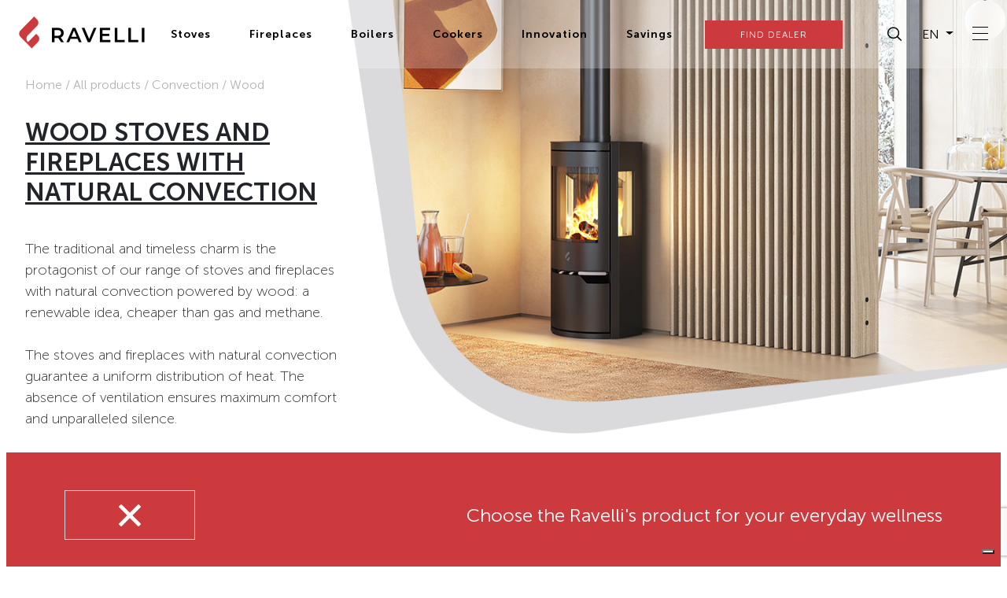

--- FILE ---
content_type: text/html; charset=UTF-8
request_url: https://eng.ravelligroup.it/products/convection/wood/
body_size: 22921
content:
<!doctype html>
<html lang="en-GB">

<head>
    <!-- Required meta tags -->
    <meta charset="UTF-8">
    <meta name="viewport" content="width=device-width, initial-scale=1">
    <meta name="facebook-domain-verification" content="oetwmlimuq0ql5dliiw3q15fkas5bz" />
    <meta name="facebook-domain-verification" content="3554wypxnr63zleilm9g7t8b3lqbzp" />

    <meta name='robots' content='index, follow, max-image-preview:large, max-snippet:-1, max-video-preview:-1' />

	<!-- This site is optimized with the Yoast SEO plugin v20.11 - https://yoast.com/wordpress/plugins/seo/ -->
	<title>Wood stoves and fireplaces with natural convection | Ravelli</title>
	<meta name="description" content="Choose Ravelli’s wood stoves and fireplaces with natural convection, and enjoy relaxing moments with the traditional charm of a wood flame. Discover Ravelli!" />
	<link rel="canonical" href="https://eng.ravelligroup.it/products/convection/wood/" />
	<meta property="og:locale" content="en_GB" />
	<meta property="og:type" content="article" />
	<meta property="og:title" content="Wood stoves and fireplaces with natural convection | Ravelli" />
	<meta property="og:description" content="Choose Ravelli’s wood stoves and fireplaces with natural convection, and enjoy relaxing moments with the traditional charm of a wood flame. Discover Ravelli!" />
	<meta property="og:url" content="https://eng.ravelligroup.it/products/convection/wood/" />
	<meta property="og:site_name" content="Ravelli" />
	<meta property="article:modified_time" content="2023-04-11T10:06:46+00:00" />
	<meta property="og:image" content="https://eng.ravelligroup.it/wp-content/uploads/00_product_images/Dafne_DafneView/DafneView_stufa_legna_Ravelli_amb.jpg" />
	<meta property="og:image:width" content="945" />
	<meta property="og:image:height" content="575" />
	<meta property="og:image:type" content="image/jpeg" />
	<meta name="twitter:card" content="summary_large_image" />
	<!-- / Yoast SEO plugin. -->


<link rel='dns-prefetch' href='//ita.ravelligroup.it' />
<link rel='dns-prefetch' href='//www.google.com' />
<link rel='dns-prefetch' href='//cdnjs.cloudflare.com' />
<link rel='dns-prefetch' href='//maps.googleapis.com' />
<link rel='stylesheet' id='wp-block-library-css' href='https://eng.ravelligroup.it/wp-includes/css/dist/block-library/style.min.css' media='all' />
<link rel='stylesheet' id='my-custom-block-frontend-css-css' href='https://eng.ravelligroup.it/wp-content/plugins/wpdm-gutenberg-blocks/build/style.css' media='all' />
<link rel='stylesheet' id='classic-theme-styles-css' href='https://eng.ravelligroup.it/wp-includes/css/classic-themes.min.css' media='all' />
<style id='global-styles-inline-css'>
body{--wp--preset--color--black: #000000;--wp--preset--color--cyan-bluish-gray: #abb8c3;--wp--preset--color--white: #ffffff;--wp--preset--color--pale-pink: #f78da7;--wp--preset--color--vivid-red: #cf2e2e;--wp--preset--color--luminous-vivid-orange: #ff6900;--wp--preset--color--luminous-vivid-amber: #fcb900;--wp--preset--color--light-green-cyan: #7bdcb5;--wp--preset--color--vivid-green-cyan: #00d084;--wp--preset--color--pale-cyan-blue: #8ed1fc;--wp--preset--color--vivid-cyan-blue: #0693e3;--wp--preset--color--vivid-purple: #9b51e0;--wp--preset--gradient--vivid-cyan-blue-to-vivid-purple: linear-gradient(135deg,rgba(6,147,227,1) 0%,rgb(155,81,224) 100%);--wp--preset--gradient--light-green-cyan-to-vivid-green-cyan: linear-gradient(135deg,rgb(122,220,180) 0%,rgb(0,208,130) 100%);--wp--preset--gradient--luminous-vivid-amber-to-luminous-vivid-orange: linear-gradient(135deg,rgba(252,185,0,1) 0%,rgba(255,105,0,1) 100%);--wp--preset--gradient--luminous-vivid-orange-to-vivid-red: linear-gradient(135deg,rgba(255,105,0,1) 0%,rgb(207,46,46) 100%);--wp--preset--gradient--very-light-gray-to-cyan-bluish-gray: linear-gradient(135deg,rgb(238,238,238) 0%,rgb(169,184,195) 100%);--wp--preset--gradient--cool-to-warm-spectrum: linear-gradient(135deg,rgb(74,234,220) 0%,rgb(151,120,209) 20%,rgb(207,42,186) 40%,rgb(238,44,130) 60%,rgb(251,105,98) 80%,rgb(254,248,76) 100%);--wp--preset--gradient--blush-light-purple: linear-gradient(135deg,rgb(255,206,236) 0%,rgb(152,150,240) 100%);--wp--preset--gradient--blush-bordeaux: linear-gradient(135deg,rgb(254,205,165) 0%,rgb(254,45,45) 50%,rgb(107,0,62) 100%);--wp--preset--gradient--luminous-dusk: linear-gradient(135deg,rgb(255,203,112) 0%,rgb(199,81,192) 50%,rgb(65,88,208) 100%);--wp--preset--gradient--pale-ocean: linear-gradient(135deg,rgb(255,245,203) 0%,rgb(182,227,212) 50%,rgb(51,167,181) 100%);--wp--preset--gradient--electric-grass: linear-gradient(135deg,rgb(202,248,128) 0%,rgb(113,206,126) 100%);--wp--preset--gradient--midnight: linear-gradient(135deg,rgb(2,3,129) 0%,rgb(40,116,252) 100%);--wp--preset--duotone--dark-grayscale: url('#wp-duotone-dark-grayscale');--wp--preset--duotone--grayscale: url('#wp-duotone-grayscale');--wp--preset--duotone--purple-yellow: url('#wp-duotone-purple-yellow');--wp--preset--duotone--blue-red: url('#wp-duotone-blue-red');--wp--preset--duotone--midnight: url('#wp-duotone-midnight');--wp--preset--duotone--magenta-yellow: url('#wp-duotone-magenta-yellow');--wp--preset--duotone--purple-green: url('#wp-duotone-purple-green');--wp--preset--duotone--blue-orange: url('#wp-duotone-blue-orange');--wp--preset--font-size--small: 13px;--wp--preset--font-size--medium: 20px;--wp--preset--font-size--large: 36px;--wp--preset--font-size--x-large: 42px;--wp--preset--spacing--20: 0.44rem;--wp--preset--spacing--30: 0.67rem;--wp--preset--spacing--40: 1rem;--wp--preset--spacing--50: 1.5rem;--wp--preset--spacing--60: 2.25rem;--wp--preset--spacing--70: 3.38rem;--wp--preset--spacing--80: 5.06rem;--wp--preset--shadow--natural: 6px 6px 9px rgba(0, 0, 0, 0.2);--wp--preset--shadow--deep: 12px 12px 50px rgba(0, 0, 0, 0.4);--wp--preset--shadow--sharp: 6px 6px 0px rgba(0, 0, 0, 0.2);--wp--preset--shadow--outlined: 6px 6px 0px -3px rgba(255, 255, 255, 1), 6px 6px rgba(0, 0, 0, 1);--wp--preset--shadow--crisp: 6px 6px 0px rgba(0, 0, 0, 1);}:where(.is-layout-flex){gap: 0.5em;}body .is-layout-flow > .alignleft{float: left;margin-inline-start: 0;margin-inline-end: 2em;}body .is-layout-flow > .alignright{float: right;margin-inline-start: 2em;margin-inline-end: 0;}body .is-layout-flow > .aligncenter{margin-left: auto !important;margin-right: auto !important;}body .is-layout-constrained > .alignleft{float: left;margin-inline-start: 0;margin-inline-end: 2em;}body .is-layout-constrained > .alignright{float: right;margin-inline-start: 2em;margin-inline-end: 0;}body .is-layout-constrained > .aligncenter{margin-left: auto !important;margin-right: auto !important;}body .is-layout-constrained > :where(:not(.alignleft):not(.alignright):not(.alignfull)){max-width: var(--wp--style--global--content-size);margin-left: auto !important;margin-right: auto !important;}body .is-layout-constrained > .alignwide{max-width: var(--wp--style--global--wide-size);}body .is-layout-flex{display: flex;}body .is-layout-flex{flex-wrap: wrap;align-items: center;}body .is-layout-flex > *{margin: 0;}:where(.wp-block-columns.is-layout-flex){gap: 2em;}.has-black-color{color: var(--wp--preset--color--black) !important;}.has-cyan-bluish-gray-color{color: var(--wp--preset--color--cyan-bluish-gray) !important;}.has-white-color{color: var(--wp--preset--color--white) !important;}.has-pale-pink-color{color: var(--wp--preset--color--pale-pink) !important;}.has-vivid-red-color{color: var(--wp--preset--color--vivid-red) !important;}.has-luminous-vivid-orange-color{color: var(--wp--preset--color--luminous-vivid-orange) !important;}.has-luminous-vivid-amber-color{color: var(--wp--preset--color--luminous-vivid-amber) !important;}.has-light-green-cyan-color{color: var(--wp--preset--color--light-green-cyan) !important;}.has-vivid-green-cyan-color{color: var(--wp--preset--color--vivid-green-cyan) !important;}.has-pale-cyan-blue-color{color: var(--wp--preset--color--pale-cyan-blue) !important;}.has-vivid-cyan-blue-color{color: var(--wp--preset--color--vivid-cyan-blue) !important;}.has-vivid-purple-color{color: var(--wp--preset--color--vivid-purple) !important;}.has-black-background-color{background-color: var(--wp--preset--color--black) !important;}.has-cyan-bluish-gray-background-color{background-color: var(--wp--preset--color--cyan-bluish-gray) !important;}.has-white-background-color{background-color: var(--wp--preset--color--white) !important;}.has-pale-pink-background-color{background-color: var(--wp--preset--color--pale-pink) !important;}.has-vivid-red-background-color{background-color: var(--wp--preset--color--vivid-red) !important;}.has-luminous-vivid-orange-background-color{background-color: var(--wp--preset--color--luminous-vivid-orange) !important;}.has-luminous-vivid-amber-background-color{background-color: var(--wp--preset--color--luminous-vivid-amber) !important;}.has-light-green-cyan-background-color{background-color: var(--wp--preset--color--light-green-cyan) !important;}.has-vivid-green-cyan-background-color{background-color: var(--wp--preset--color--vivid-green-cyan) !important;}.has-pale-cyan-blue-background-color{background-color: var(--wp--preset--color--pale-cyan-blue) !important;}.has-vivid-cyan-blue-background-color{background-color: var(--wp--preset--color--vivid-cyan-blue) !important;}.has-vivid-purple-background-color{background-color: var(--wp--preset--color--vivid-purple) !important;}.has-black-border-color{border-color: var(--wp--preset--color--black) !important;}.has-cyan-bluish-gray-border-color{border-color: var(--wp--preset--color--cyan-bluish-gray) !important;}.has-white-border-color{border-color: var(--wp--preset--color--white) !important;}.has-pale-pink-border-color{border-color: var(--wp--preset--color--pale-pink) !important;}.has-vivid-red-border-color{border-color: var(--wp--preset--color--vivid-red) !important;}.has-luminous-vivid-orange-border-color{border-color: var(--wp--preset--color--luminous-vivid-orange) !important;}.has-luminous-vivid-amber-border-color{border-color: var(--wp--preset--color--luminous-vivid-amber) !important;}.has-light-green-cyan-border-color{border-color: var(--wp--preset--color--light-green-cyan) !important;}.has-vivid-green-cyan-border-color{border-color: var(--wp--preset--color--vivid-green-cyan) !important;}.has-pale-cyan-blue-border-color{border-color: var(--wp--preset--color--pale-cyan-blue) !important;}.has-vivid-cyan-blue-border-color{border-color: var(--wp--preset--color--vivid-cyan-blue) !important;}.has-vivid-purple-border-color{border-color: var(--wp--preset--color--vivid-purple) !important;}.has-vivid-cyan-blue-to-vivid-purple-gradient-background{background: var(--wp--preset--gradient--vivid-cyan-blue-to-vivid-purple) !important;}.has-light-green-cyan-to-vivid-green-cyan-gradient-background{background: var(--wp--preset--gradient--light-green-cyan-to-vivid-green-cyan) !important;}.has-luminous-vivid-amber-to-luminous-vivid-orange-gradient-background{background: var(--wp--preset--gradient--luminous-vivid-amber-to-luminous-vivid-orange) !important;}.has-luminous-vivid-orange-to-vivid-red-gradient-background{background: var(--wp--preset--gradient--luminous-vivid-orange-to-vivid-red) !important;}.has-very-light-gray-to-cyan-bluish-gray-gradient-background{background: var(--wp--preset--gradient--very-light-gray-to-cyan-bluish-gray) !important;}.has-cool-to-warm-spectrum-gradient-background{background: var(--wp--preset--gradient--cool-to-warm-spectrum) !important;}.has-blush-light-purple-gradient-background{background: var(--wp--preset--gradient--blush-light-purple) !important;}.has-blush-bordeaux-gradient-background{background: var(--wp--preset--gradient--blush-bordeaux) !important;}.has-luminous-dusk-gradient-background{background: var(--wp--preset--gradient--luminous-dusk) !important;}.has-pale-ocean-gradient-background{background: var(--wp--preset--gradient--pale-ocean) !important;}.has-electric-grass-gradient-background{background: var(--wp--preset--gradient--electric-grass) !important;}.has-midnight-gradient-background{background: var(--wp--preset--gradient--midnight) !important;}.has-small-font-size{font-size: var(--wp--preset--font-size--small) !important;}.has-medium-font-size{font-size: var(--wp--preset--font-size--medium) !important;}.has-large-font-size{font-size: var(--wp--preset--font-size--large) !important;}.has-x-large-font-size{font-size: var(--wp--preset--font-size--x-large) !important;}
.wp-block-navigation a:where(:not(.wp-element-button)){color: inherit;}
:where(.wp-block-columns.is-layout-flex){gap: 2em;}
.wp-block-pullquote{font-size: 1.5em;line-height: 1.6;}
</style>
<link rel='stylesheet' id='wpml-blocks-css' href='https://eng.ravelligroup.it/wp-content/plugins/sitepress-multilingual-cms/dist/css/blocks/styles.css' media='all' />
<link rel='stylesheet' id='pb-accordion-blocks-style-css' href='https://eng.ravelligroup.it/wp-content/plugins/accordion-blocks/build/index.css' media='all' />
<link rel='stylesheet' id='contact-form-7-css' href='https://eng.ravelligroup.it/wp-content/plugins/contact-form-7/includes/css/styles.css' media='all' />
<link rel='stylesheet' id='wpdm-front-css' href='https://eng.ravelligroup.it/wp-content/plugins/download-manager/assets/css/front.css' media='all' />
<link rel='stylesheet' id='wordpress-store-locator-css' href='https://eng.ravelligroup.it/wp-content/plugins/wordpress-store-locator/public/css/wordpress-store-locator-public.css' media='all' />
<link rel='stylesheet' id='wordpress-store-locator-bootstrap-css' href='https://eng.ravelligroup.it/wp-content/plugins/wordpress-store-locator/public/css/bootstrap.min.css' media='all' />
<link rel='stylesheet' id='wordpress-store-locator-custom-css' href='https://eng.ravelligroup.it/wp-content/plugins/wordpress-store-locator/public/css/wordpress-store-locator-custom.css' media='all' />
<link rel='stylesheet' id='wpda_wpdp_public-css' href='https://eng.ravelligroup.it/wp-content/plugins/wp-data-access/public/../assets/css/wpda_public.css' media='all' />
<style id='wpgb-head-inline-css'>
.wp-grid-builder:not(.wpgb-template),.wpgb-facet{opacity:0.01}.wpgb-facet fieldset{margin:0;padding:0;border:none;outline:none;box-shadow:none}.wpgb-facet fieldset:last-child{margin-bottom:40px;}.wpgb-facet fieldset legend.wpgb-sr-only{height:1px;width:1px}
</style>
<link rel='stylesheet' id='wpml-legacy-dropdown-0-css' href='https://eng.ravelligroup.it/wp-content/plugins/sitepress-multilingual-cms/templates/language-switchers/legacy-dropdown/style.min.css' media='all' />
<style id='wpml-legacy-dropdown-0-inline-css'>
.wpml-ls-statics-shortcode_actions{background-color:#eeeeee;}.wpml-ls-statics-shortcode_actions, .wpml-ls-statics-shortcode_actions .wpml-ls-sub-menu, .wpml-ls-statics-shortcode_actions a {border-color:#cdcdcd;}.wpml-ls-statics-shortcode_actions a, .wpml-ls-statics-shortcode_actions .wpml-ls-sub-menu a, .wpml-ls-statics-shortcode_actions .wpml-ls-sub-menu a:link, .wpml-ls-statics-shortcode_actions li:not(.wpml-ls-current-language) .wpml-ls-link, .wpml-ls-statics-shortcode_actions li:not(.wpml-ls-current-language) .wpml-ls-link:link {color:#444444;background-color:#ffffff;}.wpml-ls-statics-shortcode_actions a, .wpml-ls-statics-shortcode_actions .wpml-ls-sub-menu a:hover,.wpml-ls-statics-shortcode_actions .wpml-ls-sub-menu a:focus, .wpml-ls-statics-shortcode_actions .wpml-ls-sub-menu a:link:hover, .wpml-ls-statics-shortcode_actions .wpml-ls-sub-menu a:link:focus {color:#000000;background-color:#eeeeee;}.wpml-ls-statics-shortcode_actions .wpml-ls-current-language > a {color:#444444;background-color:#ffffff;}.wpml-ls-statics-shortcode_actions .wpml-ls-current-language:hover>a, .wpml-ls-statics-shortcode_actions .wpml-ls-current-language>a:focus {color:#000000;background-color:#eeeeee;}
</style>
<link rel='stylesheet' id='wpml-menu-item-0-css' href='https://eng.ravelligroup.it/wp-content/plugins/sitepress-multilingual-cms/templates/language-switchers/menu-item/style.min.css' media='all' />
<link rel='stylesheet' id='picostrap-styles-css' href='https://eng.ravelligroup.it/wp-content/themes/ravelli/styles-bundle.css' media='all' />
<link rel='stylesheet' id='slick-css' href='https://cdnjs.cloudflare.com/ajax/libs/slick-carousel/1.8.1/slick.min.css' media='all' />
<link rel='stylesheet' id='aos-css' href='https://cdnjs.cloudflare.com/ajax/libs/aos/2.3.4/aos.css' media='all' />
<link rel='stylesheet' id='select2-css' href='https://cdnjs.cloudflare.com/ajax/libs/select2/4.0.13/css/select2.min.css' media='all' />
<link rel='stylesheet' id='animate-css' href='https://cdnjs.cloudflare.com/ajax/libs/animate.css/4.1.1/animate.min.css' media='all' />
<link rel='stylesheet' id='hamburgers-css' href='https://cdnjs.cloudflare.com/ajax/libs/hamburgers/1.2.1/hamburgers.min.css' media='all' />
<link rel='stylesheet' id='slick-theme-css' href='https://cdnjs.cloudflare.com/ajax/libs/slick-carousel/1.8.1/slick-theme.min.css' media='all' />
<link rel='stylesheet' id='searchwp-live-search-css' href='https://eng.ravelligroup.it/wp-content/plugins/searchwp-live-ajax-search/assets/styles/style.css' media='all' />
<link rel='stylesheet' id='cf7cf-style-css' href='https://eng.ravelligroup.it/wp-content/plugins/cf7-conditional-fields/style.css' media='all' />
<script src='https://eng.ravelligroup.it/wp-includes/js/jquery/jquery.min.js' id='jquery-core-js'></script>
<script src='https://eng.ravelligroup.it/wp-includes/js/jquery/jquery-migrate.min.js' id='jquery-migrate-js'></script>
<script id='wpml-cookie-js-extra'>
var wpml_cookies = {"wp-wpml_current_language":{"value":"en","expires":1,"path":"\/"}};
var wpml_cookies = {"wp-wpml_current_language":{"value":"en","expires":1,"path":"\/"}};
</script>
<script src='https://eng.ravelligroup.it/wp-content/plugins/sitepress-multilingual-cms/res/js/cookies/language-cookie.js' id='wpml-cookie-js'></script>
<script id='wpdm-frontjs-js-extra'>
var wpdm_url = {"home":"https:\/\/eng.ravelligroup.it\/","site":"https:\/\/eng.ravelligroup.it\/","ajax":"https:\/\/eng.ravelligroup.it\/wp-admin\/admin-ajax.php"};
var wpdm_js = {"spinner":"<i class=\"fas fa-sun fa-spin\"><\/i>"};
</script>
<script src='https://eng.ravelligroup.it/wp-content/plugins/download-manager/assets/js/front.js' id='wpdm-frontjs-js'></script>
<script src='https://eng.ravelligroup.it/wp-includes/js/underscore.min.js' id='underscore-js'></script>
<script src='https://eng.ravelligroup.it/wp-includes/js/backbone.min.js' id='backbone-js'></script>
<script id='wp-api-request-js-extra'>
var wpApiSettings = {"root":"https:\/\/eng.ravelligroup.it\/wp-json\/","nonce":"6ddcd75cda","versionString":"wp\/v2\/"};
</script>
<script src='https://eng.ravelligroup.it/wp-includes/js/api-request.min.js' id='wp-api-request-js'></script>
<script src='https://eng.ravelligroup.it/wp-includes/js/wp-api.min.js' id='wp-api-js'></script>
<script id='wpda_rest_api-js-extra'>
var wpdaApiSettings = {"path":"wpda"};
</script>
<script src='https://eng.ravelligroup.it/wp-content/plugins/wp-data-access/public/../assets/js/wpda_rest_api.js' id='wpda_rest_api-js'></script>
<script src='https://eng.ravelligroup.it/wp-content/plugins/sitepress-multilingual-cms/templates/language-switchers/legacy-dropdown/script.min.js' id='wpml-legacy-dropdown-0-js'></script>
<script id='wpml-xdomain-data-js-extra'>
var wpml_xdomain_data = {"css_selector":"wpml-ls-item","ajax_url":"https:\/\/eng.ravelligroup.it\/wp-admin\/admin-ajax.php","current_lang":"en","_nonce":"061c8d14fd"};
</script>
<script src='https://eng.ravelligroup.it/wp-content/plugins/sitepress-multilingual-cms/res/js/xdomain-data.js' id='wpml-xdomain-data-js'></script>
<meta name="generator" content="WPML ver:4.6.4 stt:66,65,67,39,1,4,3,27,2,52;" />
<link rel="alternate" hreflang="it-it" href="https://ita.ravelligroup.it/prodotti/convection/legna/" />
<link rel="alternate" hreflang="fr-fr" href="https://fra.ravelligroup.it/produits/convection/bois/" />
<link rel="alternate" hreflang="en-gb" href="https://eng.ravelligroup.it/products/convection/wood/" />
<link rel="alternate" hreflang="nl-be" href="https://bel.ravelligroup.it/produits/convection/bois/" />
<link rel="alternate" hreflang="es-es" href="https://esp.ravelligroup.it/productos/convection/lena/" />
<link rel="alternate" hreflang="x-default" href="https://ita.ravelligroup.it/prodotti/convection/legna/" />
<meta name="framework" content="weLaunch 4.1.24" /><noscript><style>.wp-grid-builder .wpgb-card.wpgb-card-hidden .wpgb-card-wrapper{opacity:1!important;visibility:visible!important;transform:none!important}.wpgb-facet {opacity:1!important;pointer-events:auto!important}.wpgb-facet *:not(.wpgb-pagination-facet){display:none}</style></noscript>         <meta name="theme-color" content="#cd3a3e" />
<link rel="icon" href="https://eng.ravelligroup.it/wp-content/uploads/2022/07/cropped-android-chrome-512x512-1-32x32.png" sizes="32x32" />
<link rel="icon" href="https://eng.ravelligroup.it/wp-content/uploads/2022/07/cropped-android-chrome-512x512-1-192x192.png" sizes="192x192" />
<link rel="apple-touch-icon" href="https://eng.ravelligroup.it/wp-content/uploads/2022/07/cropped-android-chrome-512x512-1-180x180.png" />
<meta name="msapplication-TileImage" content="https://eng.ravelligroup.it/wp-content/uploads/2022/07/cropped-android-chrome-512x512-1-270x270.png" />
		<style id="wp-custom-css">
			#footer-contacts div[class*='col-']:first-child > div:first-child {
	display:none;
}

#footer-contacts div[class*='col-']:first-child > div:not(:first-child) > div:first-child {
	margin-top: 1rem;
}
		</style>
		                <style>
            /* WPDM Link Template Styles */        </style>
            <style>
            :root {
                --color-primary: #4a8eff;
                --color-primary-rgb: 74, 142, 255;
                --color-primary-hover: #5998ff;
                --color-primary-active: #3281ff;
                --color-secondary: #6c757d;
                --color-secondary-rgb: 108, 117, 125;
                --color-secondary-hover: #6c757d;
                --color-secondary-active: #6c757d;
                --color-success: #018e11;
                --color-success-rgb: 1, 142, 17;
                --color-success-hover: #0aad01;
                --color-success-active: #0c8c01;
                --color-info: #2CA8FF;
                --color-info-rgb: 44, 168, 255;
                --color-info-hover: #2CA8FF;
                --color-info-active: #2CA8FF;
                --color-warning: #FFB236;
                --color-warning-rgb: 255, 178, 54;
                --color-warning-hover: #FFB236;
                --color-warning-active: #FFB236;
                --color-danger: #ff5062;
                --color-danger-rgb: 255, 80, 98;
                --color-danger-hover: #ff5062;
                --color-danger-active: #ff5062;
                --color-green: #30b570;
                --color-blue: #0073ff;
                --color-purple: #8557D3;
                --color-red: #ff5062;
                --color-muted: rgba(69, 89, 122, 0.6);
                --wpdm-font:  -apple-system, BlinkMacSystemFont, "Segoe UI", Roboto, Helvetica, Arial, sans-serif, "Apple Color Emoji", "Segoe UI Emoji", "Segoe UI Symbol";
            }

            .wpdm-download-link.btn.btn-primary {
                border-radius: 4px;
            }
        </style>
        <script>
            function wpdm_rest_url(request) {
                return "https://eng.ravelligroup.it/wp-json/wpdm/" + request;
            }
        </script>
    
    <!-- Consent mode -->
    <script>
        window.dataLayer = window.dataLayer || [];

        function gtag() {
            dataLayer.push(arguments);
        }

        gtag("consent", "default", {
            ad_storage: "denied",
            analytics_storage: "denied",
            functionality_storage: "denied", // optional
            personalization_storage: "denied", // optional
            security_storage: "denied", // optional
            wait_for_update: 2000 // milliseconds
        });
        // Improve ad click measurement quality (optional)
        gtag('set', 'url_passthrough', false);
        // Further redact your ads data (optional)
        gtag("set", "ads_data_redaction", false);
    </script>

    <!-- Google Tag Manager -->
    <script>
        (function(w, d, s, l, i) {
            w[l] = w[l] || [];
            w[l].push({
                'gtm.start': new Date().getTime(),
                event: 'gtm.js'
            });
            var f = d.getElementsByTagName(s)[0],
                j = d.createElement(s),
                dl = l != 'dataLayer' ? '&l=' + l : '';
            j.async = true;
            j.src =
                'https://www.googletagmanager.com/gtm.js?id=' + i + dl;
            f.parentNode.insertBefore(j, f);
        })(window, document, 'script', 'dataLayer', 'GTM-5K87QW2');
    </script>

    <!-- Iubenda -->
    <script type="text/javascript">
        
        var _iub = _iub || [];
        _iub.csConfiguration = {
            "askConsentAtCookiePolicyUpdate": true,
            "countryDetection": true,
            "enableLgpd": true,
            "enableUspr": true,
            "lgpdAppliesGlobally": false,
            "perPurposeConsent": true,
            "purposes": "1,2,3,4,5",
            "siteId": 3012550,
            "cookiePolicyId": 82598208,
            "lang": "en",
            "callback": {
                "onPreferenceExpressedOrNotNeeded": function(preferences) {
                    try {
                        iubenda_gtm_callback(preferences);
                    } catch (error) {}
                }
            },
            "banner": {
                "acceptButtonColor": "#CD3A3E",
                "acceptButtonDisplay": true,
                "closeButtonDisplay": false,
                "customizeButtonColor": "#212121",
                "customizeButtonDisplay": true,
                "explicitWithdrawal": true,
                "listPurposes": true,
                "position": "float-bottom-center",
                "rejectButtonColor": "#212121",
                "rejectButtonDisplay": true,
                "showPurposesToggles": true
            }
        };
    </script>
    <script type="text/javascript" src="//cdn.iubenda.com/cs/gpp/stub.js"></script>
    <script type="text/javascript" src="//cdn.iubenda.com/cs/iubenda_cs.js" charset="UTF-8" async></script>
    <script type="text/javascript">
        (function(w, d) {
            var loader = function() {
                var s = d.createElement("script"),
                    tag = d.getElementsByTagName("script")[0];
                s.src = "https://cdn.iubenda.com/iubenda.js";
                tag.parentNode.insertBefore(s, tag);
            };
            if (w.addEventListener) {
                w.addEventListener("load", loader, false);
            } else if (w.attachEvent) {
                w.attachEvent("onload", loader);
            } else {
                w.onload = loader;
            }
        })(window, document);
    </script>
    <!-- Callback GTM -->
    <script type="text/javascript">
        function iubenda_gtm_callback(preference) {
            dataLayer.push({
                iubenda_ccpa_opted_out: _iub.cs.api.isCcpaOptedOut()
            });
            if (!preference) {
                dataLayer.push({
                    event: "iubenda_preference_not_needed"
                });
            } else {
                if (preference.consent === true) {
                    dataLayer.push({
                        event: "iubenda_consent_given"
                    });
                } else if (preference.consent === false) {
                    dataLayer.push({
                        event: "iubenda_consent_rejected"
                    });
                } else if (preference.purposes) {
                    for (var purposeId in preference.purposes) {
                        if (preference.purposes[purposeId]) {
                            dataLayer.push({
                                event: "iubenda_consent_given_purpose_" + purposeId
                            });
                        }
                    }
                }
            }
        }
    </script>


</head>

<body class="page-template page-template-page-prodotti page-template-page-prodotti-php page page-id-37716 page-child parent-pageid-37708 wp-embed-responsive picostrap_header_navbar_position_fixed-top scroll-position-at-top top-parent-37697">

    <!-- Google Tag Manager (noscript) -->
    <noscript><iframe src="https://www.googletagmanager.com/ns.html?id=GTM-5K87QW2" height="0" width="0" style="display:none;visibility:hidden"></iframe></noscript>
    <!-- End Google Tag Manager (noscript) -->

    <svg xmlns="http://www.w3.org/2000/svg" viewBox="0 0 0 0" width="0" height="0" focusable="false" role="none" style="visibility: hidden; position: absolute; left: -9999px; overflow: hidden;" ><defs><filter id="wp-duotone-dark-grayscale"><feColorMatrix color-interpolation-filters="sRGB" type="matrix" values=" .299 .587 .114 0 0 .299 .587 .114 0 0 .299 .587 .114 0 0 .299 .587 .114 0 0 " /><feComponentTransfer color-interpolation-filters="sRGB" ><feFuncR type="table" tableValues="0 0.49803921568627" /><feFuncG type="table" tableValues="0 0.49803921568627" /><feFuncB type="table" tableValues="0 0.49803921568627" /><feFuncA type="table" tableValues="1 1" /></feComponentTransfer><feComposite in2="SourceGraphic" operator="in" /></filter></defs></svg><svg xmlns="http://www.w3.org/2000/svg" viewBox="0 0 0 0" width="0" height="0" focusable="false" role="none" style="visibility: hidden; position: absolute; left: -9999px; overflow: hidden;" ><defs><filter id="wp-duotone-grayscale"><feColorMatrix color-interpolation-filters="sRGB" type="matrix" values=" .299 .587 .114 0 0 .299 .587 .114 0 0 .299 .587 .114 0 0 .299 .587 .114 0 0 " /><feComponentTransfer color-interpolation-filters="sRGB" ><feFuncR type="table" tableValues="0 1" /><feFuncG type="table" tableValues="0 1" /><feFuncB type="table" tableValues="0 1" /><feFuncA type="table" tableValues="1 1" /></feComponentTransfer><feComposite in2="SourceGraphic" operator="in" /></filter></defs></svg><svg xmlns="http://www.w3.org/2000/svg" viewBox="0 0 0 0" width="0" height="0" focusable="false" role="none" style="visibility: hidden; position: absolute; left: -9999px; overflow: hidden;" ><defs><filter id="wp-duotone-purple-yellow"><feColorMatrix color-interpolation-filters="sRGB" type="matrix" values=" .299 .587 .114 0 0 .299 .587 .114 0 0 .299 .587 .114 0 0 .299 .587 .114 0 0 " /><feComponentTransfer color-interpolation-filters="sRGB" ><feFuncR type="table" tableValues="0.54901960784314 0.98823529411765" /><feFuncG type="table" tableValues="0 1" /><feFuncB type="table" tableValues="0.71764705882353 0.25490196078431" /><feFuncA type="table" tableValues="1 1" /></feComponentTransfer><feComposite in2="SourceGraphic" operator="in" /></filter></defs></svg><svg xmlns="http://www.w3.org/2000/svg" viewBox="0 0 0 0" width="0" height="0" focusable="false" role="none" style="visibility: hidden; position: absolute; left: -9999px; overflow: hidden;" ><defs><filter id="wp-duotone-blue-red"><feColorMatrix color-interpolation-filters="sRGB" type="matrix" values=" .299 .587 .114 0 0 .299 .587 .114 0 0 .299 .587 .114 0 0 .299 .587 .114 0 0 " /><feComponentTransfer color-interpolation-filters="sRGB" ><feFuncR type="table" tableValues="0 1" /><feFuncG type="table" tableValues="0 0.27843137254902" /><feFuncB type="table" tableValues="0.5921568627451 0.27843137254902" /><feFuncA type="table" tableValues="1 1" /></feComponentTransfer><feComposite in2="SourceGraphic" operator="in" /></filter></defs></svg><svg xmlns="http://www.w3.org/2000/svg" viewBox="0 0 0 0" width="0" height="0" focusable="false" role="none" style="visibility: hidden; position: absolute; left: -9999px; overflow: hidden;" ><defs><filter id="wp-duotone-midnight"><feColorMatrix color-interpolation-filters="sRGB" type="matrix" values=" .299 .587 .114 0 0 .299 .587 .114 0 0 .299 .587 .114 0 0 .299 .587 .114 0 0 " /><feComponentTransfer color-interpolation-filters="sRGB" ><feFuncR type="table" tableValues="0 0" /><feFuncG type="table" tableValues="0 0.64705882352941" /><feFuncB type="table" tableValues="0 1" /><feFuncA type="table" tableValues="1 1" /></feComponentTransfer><feComposite in2="SourceGraphic" operator="in" /></filter></defs></svg><svg xmlns="http://www.w3.org/2000/svg" viewBox="0 0 0 0" width="0" height="0" focusable="false" role="none" style="visibility: hidden; position: absolute; left: -9999px; overflow: hidden;" ><defs><filter id="wp-duotone-magenta-yellow"><feColorMatrix color-interpolation-filters="sRGB" type="matrix" values=" .299 .587 .114 0 0 .299 .587 .114 0 0 .299 .587 .114 0 0 .299 .587 .114 0 0 " /><feComponentTransfer color-interpolation-filters="sRGB" ><feFuncR type="table" tableValues="0.78039215686275 1" /><feFuncG type="table" tableValues="0 0.94901960784314" /><feFuncB type="table" tableValues="0.35294117647059 0.47058823529412" /><feFuncA type="table" tableValues="1 1" /></feComponentTransfer><feComposite in2="SourceGraphic" operator="in" /></filter></defs></svg><svg xmlns="http://www.w3.org/2000/svg" viewBox="0 0 0 0" width="0" height="0" focusable="false" role="none" style="visibility: hidden; position: absolute; left: -9999px; overflow: hidden;" ><defs><filter id="wp-duotone-purple-green"><feColorMatrix color-interpolation-filters="sRGB" type="matrix" values=" .299 .587 .114 0 0 .299 .587 .114 0 0 .299 .587 .114 0 0 .299 .587 .114 0 0 " /><feComponentTransfer color-interpolation-filters="sRGB" ><feFuncR type="table" tableValues="0.65098039215686 0.40392156862745" /><feFuncG type="table" tableValues="0 1" /><feFuncB type="table" tableValues="0.44705882352941 0.4" /><feFuncA type="table" tableValues="1 1" /></feComponentTransfer><feComposite in2="SourceGraphic" operator="in" /></filter></defs></svg><svg xmlns="http://www.w3.org/2000/svg" viewBox="0 0 0 0" width="0" height="0" focusable="false" role="none" style="visibility: hidden; position: absolute; left: -9999px; overflow: hidden;" ><defs><filter id="wp-duotone-blue-orange"><feColorMatrix color-interpolation-filters="sRGB" type="matrix" values=" .299 .587 .114 0 0 .299 .587 .114 0 0 .299 .587 .114 0 0 .299 .587 .114 0 0 " /><feComponentTransfer color-interpolation-filters="sRGB" ><feFuncR type="table" tableValues="0.098039215686275 1" /><feFuncG type="table" tableValues="0 0.66274509803922" /><feFuncB type="table" tableValues="0.84705882352941 0.41960784313725" /><feFuncA type="table" tableValues="1 1" /></feComponentTransfer><feComposite in2="SourceGraphic" operator="in" /></filter></defs></svg>
    

        <!-- ******************* The Navbar Area ******************* -->
        <div id="wrapper-navbar"  >

            <a class="skip-link visually-hidden-focusable" href="#theme-main">Skip to content</a>


            <nav class="navbar navbar-expand-lg fixed-top  bg-transparent" aria-label="Main Navigation">

                <div class="container-fluid px-lg-4 py-3 flex-row justify-content-between text-center w-100">

                    <div id="logo-tagline-wrap" class="text-start">
                        <a href="https://eng.ravelligroup.it ">
                            <img src="https://eng.ravelligroup.it/wp-content/themes/ravelli/images/logo-ravelli-black@2x.png" alt="Ravelli" class="logo">
                        </a>
                    </div>

                    <div id="main-menu" class="container-fluid d-none d-lg-block">

                        <div class="" id="navbar-content">

                            <ul class="navbar-nav mr-auto mb-2 mb-lg-0 justify-content-between align-items-center w-100">

                                <li class="nav-item dropdown dropdown-mega position-static">
                                    <a class="nav-link dropdown-toggle" href="#" data-bs-toggle="dropdown" data-bs-auto-close="outside">Stoves</a>
                                    <div class="dropdown-menu bg-white p-0 animate__animated animate__fadeIn animate__faster">
                                        <div class="">
                                            <div class="row g-0 justify-content-center">
                                                
            <div class="col text-center">
            <a class="product-preview text-decoration-none py-5 animate__animated animate__slideInRight delay-0" href="https://eng.ravelligroup.it/stoves/convection-stoves/">
                <div class="product-preview-content">
                    <div class="product-thumb-wrapper d-flex">
                        <img class="product-thumb" src="https://eng.ravelligroup.it/wp-content/uploads/00_product_images/Flexi9/Flexi9_deco_bco_listing.jpg">
                    </div>
                    <div class="product-content">
                        <div class="product-title mt-5">Convection stoves</div>
                        <div class="product-excerpt color-gray mt-2">
                                                            <img class="me-1" src="https://eng.ravelligroup.it/wp-content/uploads/2022/08/convection-1.svg" width="30" />
                                Convection system                                                    </div>
                    </div>
                    <div class="text-primary arrow-white arrow-red fw-bold mt-4 fs-8">Explore</div>
                </div>
            </a>
        </div>
            <div class="col text-center">
            <a class="product-preview text-decoration-none py-5 animate__animated animate__slideInRight delay-1" href="https://eng.ravelligroup.it/stoves/ventilated-stoves/">
                <div class="product-preview-content">
                    <div class="product-thumb-wrapper d-flex">
                        <img class="product-thumb" src="https://eng.ravelligroup.it/wp-content/uploads/00_product_images/Circular7_9/Circular7_brz_listing.jpg">
                    </div>
                    <div class="product-content">
                        <div class="product-title mt-5">Ventilated stoves</div>
                        <div class="product-excerpt color-gray mt-2">
                                                            <img class="me-1" src="https://eng.ravelligroup.it/wp-content/uploads/2022/08/air.svg" width="30" />
                                Air system                                                    </div>
                    </div>
                    <div class="text-primary arrow-white arrow-red fw-bold mt-4 fs-8">Explore</div>
                </div>
            </a>
        </div>
            <div class="col text-center">
            <a class="product-preview text-decoration-none py-5 animate__animated animate__slideInRight delay-2" href="https://eng.ravelligroup.it/stoves/ducted-stoves/">
                <div class="product-preview-content">
                    <div class="product-thumb-wrapper d-flex">
                        <img class="product-thumb" src="https://eng.ravelligroup.it/wp-content/uploads/00_product_images/Stilo/Stilo_Stone_stufa_Ravelli_listing.jpg">
                    </div>
                    <div class="product-content">
                        <div class="product-title mt-5">Ducted stoves</div>
                        <div class="product-excerpt color-gray mt-2">
                                                            <img class="me-1" src="https://eng.ravelligroup.it/wp-content/uploads/2022/08/flow.svg" width="30" />
                                Flow system                                                    </div>
                    </div>
                    <div class="text-primary arrow-white arrow-red fw-bold mt-4 fs-8">Explore</div>
                </div>
            </a>
        </div>
            <div class="col text-center">
            <a class="product-preview text-decoration-none py-5 animate__animated animate__slideInRight delay-3" href="https://eng.ravelligroup.it/stoves/thermostoves/">
                <div class="product-preview-content">
                    <div class="product-thumb-wrapper d-flex">
                        <img class="product-thumb" src="https://eng.ravelligroup.it/wp-content/uploads/00_product_images/Hrv160Design/HRV160Design_blk_stufa_Ravelli_listing.jpg">
                    </div>
                    <div class="product-content">
                        <div class="product-title mt-5">Thermostoves</div>
                        <div class="product-excerpt color-gray mt-2">
                                                            <img class="me-1" src="https://eng.ravelligroup.it/wp-content/uploads/2022/08/hydro.svg" width="30" />
                                Hydro system                                                    </div>
                    </div>
                    <div class="text-primary arrow-white arrow-red fw-bold mt-4 fs-8">Explore</div>
                </div>
            </a>
        </div>
            <div class="col text-center">
            <a class="product-preview text-decoration-none py-5 animate__animated animate__slideInRight delay-4" href="https://eng.ravelligroup.it/stoves/pellet-stoves/">
                <div class="product-preview-content">
                    <div class="product-thumb-wrapper d-flex">
                        <img class="product-thumb" src="https://eng.ravelligroup.it/wp-content/uploads/00_product_images/Block7_9/Block7__9_stufa_Ravelli_listing.jpg">
                    </div>
                    <div class="product-content">
                        <div class="product-title mt-5">Pellet stoves</div>
                        <div class="product-excerpt color-gray mt-2">
                            <div class="mt-3">&nbsp;</div>                        </div>
                    </div>
                    <div class="text-primary arrow-white arrow-red fw-bold mt-4 fs-8">Explore</div>
                </div>
            </a>
        </div>
            <div class="col text-center">
            <a class="product-preview text-decoration-none py-5 animate__animated animate__slideInRight delay-5" href="https://eng.ravelligroup.it/stoves/wood-stoves/">
                <div class="product-preview-content">
                    <div class="product-thumb-wrapper d-flex">
                        <img class="product-thumb" src="https://eng.ravelligroup.it/wp-content/uploads/00_product_images/Dafne_DafneView/DafneView_stufa_legna_Ravelli_listing_menu.jpg">
                    </div>
                    <div class="product-content">
                        <div class="product-title mt-5">Wood stoves</div>
                        <div class="product-excerpt color-gray mt-2">
                            <div class="mt-3">&nbsp;</div>                        </div>
                    </div>
                    <div class="text-primary arrow-white arrow-red fw-bold mt-4 fs-8">Explore</div>
                </div>
            </a>
        </div>
                                                    <div class="col-12">
                                                    <a href="https://eng.ravelligroup.it/stoves/" class="text-center bg-primary d-block py-2 animate__animated animate__fadeIn animate__faster"><span class="text-white arrow-white d-inline-block align-middle">See all stoves</span></a>
                                                </div>
                                            </div>
                                        </div>
                                    </div>
                                </li>

                                <li class="nav-item dropdown dropdown-mega position-static">
                                    <a class="nav-link dropdown-toggle" href="#" data-bs-toggle="dropdown" data-bs-auto-close="outside">Fireplaces</a>
                                    <div class="dropdown-menu bg-white p-0 animate__animated animate__fadeIn animate__faster">
                                        <div class="">
                                            <div class="row g-0 justify-content-center">
                                                
            <div class="col text-center">
            <a class="product-preview text-decoration-none py-5 animate__animated animate__slideInRight delay-0" href="https://eng.ravelligroup.it/fireplaces/convection/">
                <div class="product-preview-content">
                    <div class="product-thumb-wrapper d-flex">
                        <img class="product-thumb" src="https://eng.ravelligroup.it/wp-content/uploads/00_product_images/Ermes/Ermes_Inserti_convezione_Ravelli_listing_menu.jpg">
                    </div>
                    <div class="product-content">
                        <div class="product-title mt-5">Convection fireplaces</div>
                        <div class="product-excerpt color-gray mt-2">
                                                            <img class="me-1" src="https://eng.ravelligroup.it/wp-content/uploads/2022/08/convection-1.svg" width="30" />
                                Convection system                                                    </div>
                    </div>
                    <div class="text-primary arrow-white arrow-red fw-bold mt-4 fs-8">Explore</div>
                </div>
            </a>
        </div>
            <div class="col text-center">
            <a class="product-preview text-decoration-none py-5 animate__animated animate__slideInRight delay-1" href="https://eng.ravelligroup.it/fireplaces/air/">
                <div class="product-preview-content">
                    <div class="product-thumb-wrapper d-flex">
                        <img class="product-thumb" src="https://eng.ravelligroup.it/wp-content/uploads/00_product_images/R1000Pro/R1000Pro_listing_inserts_Ravelli.jpg">
                    </div>
                    <div class="product-content">
                        <div class="product-title mt-5">Ventilated fireplaces</div>
                        <div class="product-excerpt color-gray mt-2">
                                                            <img class="me-1" src="https://eng.ravelligroup.it/wp-content/uploads/2022/08/air.svg" width="30" />
                                Air system                                                    </div>
                    </div>
                    <div class="text-primary arrow-white arrow-red fw-bold mt-4 fs-8">Explore</div>
                </div>
            </a>
        </div>
            <div class="col text-center">
            <a class="product-preview text-decoration-none py-5 animate__animated animate__slideInRight delay-2" href="https://eng.ravelligroup.it/fireplaces/flow/">
                <div class="product-preview-content">
                    <div class="product-thumb-wrapper d-flex">
                        <img class="product-thumb" src="https://eng.ravelligroup.it/wp-content/uploads/00_product_images/Magnus/Magnus_listing_camino_pellet_canalizzato_Ravelli.jpg">
                    </div>
                    <div class="product-content">
                        <div class="product-title mt-5">Ducted fireplaces</div>
                        <div class="product-excerpt color-gray mt-2">
                                                            <img class="me-1" src="https://eng.ravelligroup.it/wp-content/uploads/2022/08/flow.svg" width="30" />
                                Flow system                                                    </div>
                    </div>
                    <div class="text-primary arrow-white arrow-red fw-bold mt-4 fs-8">Explore</div>
                </div>
            </a>
        </div>
            <div class="col text-center">
            <a class="product-preview text-decoration-none py-5 animate__animated animate__slideInRight delay-3" href="https://eng.ravelligroup.it/fireplaces/hydro/">
                <div class="product-preview-content">
                    <div class="product-thumb-wrapper d-flex">
                        <img class="product-thumb" src="https://eng.ravelligroup.it/wp-content/uploads/00_product_images/RBH200V/RBH200V_listing_camino_pellet_hydro_Ravelli.jpg">
                    </div>
                    <div class="product-content">
                        <div class="product-title mt-5">Hydro fireplaces</div>
                        <div class="product-excerpt color-gray mt-2">
                                                            <img class="me-1" src="https://eng.ravelligroup.it/wp-content/uploads/2022/08/hydro.svg" width="30" />
                                Hydro system                                                    </div>
                    </div>
                    <div class="text-primary arrow-white arrow-red fw-bold mt-4 fs-8">Explore</div>
                </div>
            </a>
        </div>
            <div class="col text-center">
            <a class="product-preview text-decoration-none py-5 animate__animated animate__slideInRight delay-4" href="https://eng.ravelligroup.it/fireplaces/pellet/">
                <div class="product-preview-content">
                    <div class="product-thumb-wrapper d-flex">
                        <img class="product-thumb" src="https://eng.ravelligroup.it/wp-content/uploads/00_product_images/RBV7010Compact/RBV7017Compact_camino_Ravelli_listing.jpg">
                    </div>
                    <div class="product-content">
                        <div class="product-title mt-5">Pellet fireplaces</div>
                        <div class="product-excerpt color-gray mt-2">
                            <div class="mt-3">&nbsp;</div>                        </div>
                    </div>
                    <div class="text-primary arrow-white arrow-red fw-bold mt-4 fs-8">Explore</div>
                </div>
            </a>
        </div>
            <div class="col text-center">
            <a class="product-preview text-decoration-none py-5 animate__animated animate__slideInRight delay-5" href="https://eng.ravelligroup.it/fireplaces/wood/">
                <div class="product-preview-content">
                    <div class="product-thumb-wrapper d-flex">
                        <img class="product-thumb" src="https://eng.ravelligroup.it/wp-content/uploads/00_product_images/Ermes/Ermes_Inserti_convezione_Ravelli_listing_menu.jpg">
                    </div>
                    <div class="product-content">
                        <div class="product-title mt-5">Wood fireplaces</div>
                        <div class="product-excerpt color-gray mt-2">
                            <div class="mt-3">&nbsp;</div>                        </div>
                    </div>
                    <div class="text-primary arrow-white arrow-red fw-bold mt-4 fs-8">Explore</div>
                </div>
            </a>
        </div>
                                                    <div class="col-12">
                                                    <a href="https://eng.ravelligroup.it/fireplaces/" class="text-center bg-primary d-block py-2 animate__animated animate__fadeIn animate__faster"><span class="text-white arrow-white d-inline-block align-middle">See all fireplaces</span></a>
                                                </div>
                                            </div>
                                        </div>
                                    </div>
                                </li>

                            
                                <li class="nav-item dropdown dropdown-mega position-static">
                                    <a class="nav-link dropdown-toggle" href="#" data-bs-toggle="dropdown" data-bs-auto-close="outside">Boilers</a>
                                    <div class="dropdown-menu bg-white p-0 animate__animated animate__fadeIn animate__faster">
                                        <div class="">
                                            <div class="row g-0 justify-content-center">
                                                
            <div class="col text-center">
            <a class="product-preview text-decoration-none py-5 animate__animated animate__slideInRight delay-0" href="https://eng.ravelligroup.it/boilers/hydro/">
                <div class="product-preview-content">
                    <div class="product-thumb-wrapper d-flex">
                        <img class="product-thumb" src="https://eng.ravelligroup.it/wp-content/uploads/00_product_images/HrEvo200_250_300_350Smart/HR_EVO300-350_caldaia_pellet_Ravelli.jpg">
                    </div>
                    <div class="product-content">
                        <div class="product-title mt-5">Hydro boilers</div>
                        <div class="product-excerpt color-gray mt-2">
                                                            <img class="me-1" src="https://eng.ravelligroup.it/wp-content/uploads/2022/08/hydro.svg" width="30" />
                                Hydro system                                                    </div>
                    </div>
                    <div class="text-primary arrow-white arrow-red fw-bold mt-4 fs-8">Explore</div>
                </div>
            </a>
        </div>
            <div class="col text-center">
            <a class="product-preview text-decoration-none py-5 animate__animated animate__slideInRight delay-1" href="https://eng.ravelligroup.it/boilers/pellet/">
                <div class="product-preview-content">
                    <div class="product-thumb-wrapper d-flex">
                        <img class="product-thumb" src="https://eng.ravelligroup.it/wp-content/uploads/00_product_images/HrEvo200_250_300_350Smart/HR_EVO200-250_caldaia_pellet_Ravelli.jpg">
                    </div>
                    <div class="product-content">
                        <div class="product-title mt-5">Pellet boilers</div>
                        <div class="product-excerpt color-gray mt-2">
                            <div class="mt-3">&nbsp;</div>                        </div>
                    </div>
                    <div class="text-primary arrow-white arrow-red fw-bold mt-4 fs-8">Explore</div>
                </div>
            </a>
        </div>
            <div class="col text-center">
            <a class="product-preview text-decoration-none py-5 animate__animated animate__slideInRight delay-2" href="https://eng.ravelligroup.it/boilers/wood/">
                <div class="product-preview-content">
                    <div class="product-thumb-wrapper d-flex">
                        <img class="product-thumb" src="https://eng.ravelligroup.it/wp-content/uploads/00_product_images/Hr_Wood/HR_WOOD-350_caldaia_legna_Ravelli_listing.jpg">
                    </div>
                    <div class="product-content">
                        <div class="product-title mt-5">Wood boilers</div>
                        <div class="product-excerpt color-gray mt-2">
                            <div class="mt-3">&nbsp;</div>                        </div>
                    </div>
                    <div class="text-primary arrow-white arrow-red fw-bold mt-4 fs-8">Explore</div>
                </div>
            </a>
        </div>
                                                    <div class="col-12">
                                                    <a href="https://eng.ravelligroup.it/boilers/" class="text-center bg-primary d-block py-2 animate__animated animate__fadeIn animate__faster"><span class="text-white arrow-white d-inline-block align-middle">See all boilers</span></a>
                                                </div>
                                            </div>
                                        </div>
                                    </div>
                                </li>

                                <li class="nav-item dropdown dropdown-mega position-static">
                                    <a class="nav-link dropdown-toggle" href="#" data-bs-toggle="dropdown" data-bs-auto-close="outside">Cookers</a>
                                    <div class="dropdown-menu bg-white p-0 animate__animated animate__fadeIn animate__faster">
                                        <div class="">
                                            <div class="row g-0 justify-content-center">
                                                
            <div class="col text-center">
            <a class="product-preview text-decoration-none py-5 animate__animated animate__slideInRight delay-0" href="https://eng.ravelligroup.it/cookers/cooking/">
                <div class="product-preview-content">
                    <div class="product-thumb-wrapper d-flex">
                        <img class="product-thumb" src="https://eng.ravelligroup.it/wp-content/uploads/00_product_images/Mia90/Mia90_blk_cucina_pellet_Ravelli_listing.jpg">
                    </div>
                    <div class="product-content">
                        <div class="product-title mt-5">Cooking</div>
                        <div class="product-excerpt color-gray mt-2">
                                                            <img class="me-1" src="https://eng.ravelligroup.it/wp-content/uploads/2022/08/cooking.svg" width="30" />
                                Cooking system                                                    </div>
                    </div>
                    <div class="text-primary arrow-white arrow-red fw-bold mt-4 fs-8">Explore</div>
                </div>
            </a>
        </div>
                                                    <div class="col-12">
                                                    <a href="https://eng.ravelligroup.it/cookers/" class="text-center bg-primary d-block py-2 animate__animated animate__fadeIn animate__faster"><span class="text-white arrow-white d-inline-block align-middle">See all cookers</span></a>
                                                </div>
                                            </div>
                                        </div>
                                    </div>
                                </li>

                            
                                <li class="nav-item dropdown dropdown-mega position-static">

                                    <a class="nav-link dropdown-toggle" href="#" data-bs-toggle="dropdown" data-bs-auto-close="outside">Innovation</a>

                                    <div class="dropdown-menu bg-gray p-0 animate__animated animate__fadeIn animate__faster">
                                        <div class="container">
                                            <div class="row">

                                                <div class="col-md-12 py-4 dropdown-sistemi">
                                                    <ul class="list-unstyled">
                                                        <li><a class="" href="https://eng.ravelligroup.it/innovations/technology/">Technology</a></li>
                                                        <li class="">
                                                            <a href="#" class="dropdown-toggle" data-bs-toggle="dropdown" data-bs-auto-close="outside">Systems</a>
                                                            <div class="dropdown-menu bg-gray">
                                                                <ul class="lista-sistemi list-unstyled d-flex align-items-center justify-content-between">

                                                                    
                                                                    <li>
                                                                        <a class="d-flex align-items-center animate__animated animate__slideInRight" href="https://eng.ravelligroup.it/innovations/convection/" ontouchstart="this.style.backgroundColor='#adcc7f'" ontouchend="this.style.backgroundColor='transparent'" onMouseOver="this.style.backgroundColor='#adcc7f'" onMouseOut="this.style.backgroundColor='transparent'">
                                                                            <div class="w-100">
                                                                                <img src="https://eng.ravelligroup.it/wp-content/uploads/2022/08/convention@2x-1.png" alt="">
                                                                                <div class="mt-4">Convection</div>
                                                                                <div class="arrow-white arrow-red mt-3">Explore</div>
                                                                            </div>
                                                                        </a>
                                                                    </li>

                                                                    <li>
                                                                        <a class="d-flex align-items-center animate__animated animate__slideInRight delay-1" href="https://eng.ravelligroup.it/innovations/flow/" ontouchstart="this.style.backgroundColor='#ff7980'" ontouchend="this.style.backgroundColor='transparent'" onMouseOver="this.style.backgroundColor='#ff7980'" onMouseOut="this.style.backgroundColor='transparent'">
                                                                            <div class="w-100">
                                                                                <img src="https://eng.ravelligroup.it/wp-content/uploads/2022/08/flow@2x.png" alt="">
                                                                                <div class="mt-4">Flow</div>
                                                                                <div class="arrow-white arrow-red mt-3">Explore</div>
                                                                            </div>
                                                                        </a>
                                                                    </li>

                                                                    
                                                                    <li>
                                                                        <a class="d-flex align-items-center animate__animated animate__slideInRight delay-2" href="https://eng.ravelligroup.it/innovations/air/" ontouchstart="this.style.backgroundColor='#ffaf46'" ontouchend="this.style.backgroundColor='transparent'" onMouseOver="this.style.backgroundColor='#ffaf46'" onMouseOut="this.style.backgroundColor='transparent'">
                                                                            <div class="w-100">
                                                                                <img src="https://eng.ravelligroup.it/wp-content/uploads/2022/08/air@2x.png" alt="">
                                                                                <div class="mt-4">Air</div>
                                                                                <div class="arrow-white arrow-red mt-3">Explore</div>
                                                                            </div>
                                                                        </a>
                                                                    </li>

                                                                    
                                                                    <li>
                                                                        <a class="d-flex align-items-center animate__animated animate__slideInRight delay-3" href="https://eng.ravelligroup.it/innovations/hydro/" ontouchstart="this.style.backgroundColor='#6fc6d3'" ontouchend="this.style.backgroundColor='transparent'" onMouseOver="this.style.backgroundColor='#6fc6d3'" onMouseOut="this.style.backgroundColor='transparent'">
                                                                            <div class="w-100">
                                                                                <img src="https://eng.ravelligroup.it/wp-content/uploads/2022/08/hydro@2x.png" alt="">
                                                                                <div class="mt-4">Hydro</div>
                                                                                <div class="arrow-white arrow-red mt-3">Explore</div>
                                                                            </div>
                                                                        </a>
                                                                    </li>

                                                                    <li>
                                                                        <a class="d-flex align-items-center animate__animated animate__slideInRight delay-4" href="https://eng.ravelligroup.it/innovations/cooking/" onMouseOver="this.style.backgroundColor='#9090e0'" onMouseOut="this.style.backgroundColor='transparent'">
                                                                            <div class="w-100">
                                                                                <img src="https://eng.ravelligroup.it/wp-content/uploads/2022/08/cooking@2x.png" alt="">
                                                                                <div class="mt-4">Cooking</div>
                                                                                <div class="arrow-white arrow-red mt-3">Explore</div>
                                                                            </div>
                                                                        </a>
                                                                    </li>

                                                                    
                                                                </ul>
                                                            </div>
                                                        </li>

                                                        
                                                        <li><a class="" href="https://eng.ravelligroup.it/innovations/zero-philosophy/">Zero Philosophy</a></li>
                                                    </ul>
                                                </div>

                                            </div>
                                        </div>
                                    </div>

                                </li>

                                <li class="nav-item">
                                    <a class="nav-link" href="https://eng.ravelligroup.it/savings/">Savings</a>
                                </li>

                                                                
                                
                                <li class="nav-item">
                                    <a class="nav-link red-button" href="https://eng.ravelligroup.it/information/find-dealers/">
                                        <span class="d-none d-xl-block">Find dealer</span>
                                        <span class="d-block d-xl-none">Find dealer</span>
                                    </a>
                                </li>
                            </ul>


                        </div>
                    </div>

                    <div class="shortcuts d-flex justify-content-end align-items-center">

                        <div class="search-form-wrapper">
                            <a class="dropdown-toggle" href="#" role="button" id="searchIcon" data-bs-toggle="dropdown" aria-expanded="false">
                                <i class="search-icon"></i>
                            </a>
                            <div class="dropdown-menu w-100 animate__animated animate__fadeIn animate__faster" aria-labelledby="searchIcon">
                                <div class="search-form-container text-center py-5">
                                    <form role="search" method="get" class="search-form" action="https://eng.ravelligroup.it/">
				<label>
					<span class="screen-reader-text">Search for:</span>
					<input type="search" class="search-field" placeholder="Search &hellip;" value="" name="s" data-swplive="true" data-swpengine="default" data-swpconfig="default" />
				</label>
				<input type="submit" class="search-submit" value="Search" />
			</form>                                </div>
                            </div>
                        </div>

                        <div class="languages mx-4">
                            <a class="dropdown-toggle text-decoration-none text-uppercase" href="#" role="button" id="langSelection" data-bs-toggle="dropdown" aria-expanded="false">
                                en                            </a>
                            <div class="dropdown-menu w-100 animate__animated animate__fadeIn animate__faster" aria-labelledby="langSelection">
                                <div class="languages-container text-right px-3 px-md-5 py-1 color-dark">
                                    <div class="menu-header-languages-container"><ul id="menu-header-languages" class="menu"><li class="menu-item-language menu-item wpml-ls-slot-29 wpml-ls-item wpml-ls-item-it wpml-ls-menu-item wpml-ls-first-item menu-item-type-wpml_ls_menu_item menu-item-object-wpml_ls_menu_item menu-item-wpml-ls-29-it"><a title="Italiano" href="https://ita.ravelligroup.it/prodotti/convection/legna/"><span class="wpml-ls-native" lang="it">Italiano</span></a></li>
<li class="menu-item-language menu-item wpml-ls-slot-29 wpml-ls-item wpml-ls-item-fr wpml-ls-menu-item menu-item-type-wpml_ls_menu_item menu-item-object-wpml_ls_menu_item menu-item-wpml-ls-29-fr"><a title="Français" href="https://fra.ravelligroup.it/produits/convection/bois/"><span class="wpml-ls-native" lang="fr">Français</span></a></li>
<li class="menu-item-language menu-item-language-current menu-item wpml-ls-slot-29 wpml-ls-item wpml-ls-item-en wpml-ls-current-language wpml-ls-menu-item menu-item-type-wpml_ls_menu_item menu-item-object-wpml_ls_menu_item menu-item-wpml-ls-29-en"><a title="English" href="https://eng.ravelligroup.it/products/convection/wood/"><span class="wpml-ls-native" lang="en">English</span></a></li>
<li class="menu-item-language menu-item wpml-ls-slot-29 wpml-ls-item wpml-ls-item-de wpml-ls-menu-item menu-item-type-wpml_ls_menu_item menu-item-object-wpml_ls_menu_item menu-item-wpml-ls-29-de"><a title="Deutsch" href="https://deu.ravelligroup.it/"><span class="wpml-ls-native" lang="de">Deutsch</span></a></li>
<li class="menu-item-language menu-item wpml-ls-slot-29 wpml-ls-item wpml-ls-item-nl wpml-ls-menu-item menu-item-type-wpml_ls_menu_item menu-item-object-wpml_ls_menu_item menu-item-wpml-ls-29-nl"><a title="Nederlands" href="https://nl.ravelligroup.it/"><span class="wpml-ls-native" lang="nl">Nederlands</span></a></li>
<li class="menu-item-language menu-item wpml-ls-slot-29 wpml-ls-item wpml-ls-item-bl wpml-ls-menu-item menu-item-type-wpml_ls_menu_item menu-item-object-wpml_ls_menu_item menu-item-wpml-ls-29-bl"><a title="Belgium" href="https://bel.ravelligroup.it/produits/convection/bois/"><span class="wpml-ls-native" lang="bl">Belgium</span></a></li>
<li class="menu-item-language menu-item wpml-ls-slot-29 wpml-ls-item wpml-ls-item-sv wpml-ls-menu-item menu-item-type-wpml_ls_menu_item menu-item-object-wpml_ls_menu_item menu-item-wpml-ls-29-sv"><a title="Svenska" href="https://sve.ravelligroup.it/"><span class="wpml-ls-native" lang="sv">Svenska</span></a></li>
<li class="menu-item-language menu-item wpml-ls-slot-29 wpml-ls-item wpml-ls-item-us wpml-ls-menu-item menu-item-type-wpml_ls_menu_item menu-item-object-wpml_ls_menu_item menu-item-wpml-ls-29-us"><a title="North America" href="https://usa.ravelligroup.it/"><span class="wpml-ls-native" lang="us">North America</span></a></li>
<li class="menu-item-language menu-item wpml-ls-slot-29 wpml-ls-item wpml-ls-item-cn wpml-ls-menu-item menu-item-type-wpml_ls_menu_item menu-item-object-wpml_ls_menu_item menu-item-wpml-ls-29-cn"><a title="Canadian French" href="https://can.ravelligroup.it/"><span class="wpml-ls-native" lang="cn">Canadian French</span></a></li>
<li class="menu-item-language menu-item wpml-ls-slot-29 wpml-ls-item wpml-ls-item-es wpml-ls-menu-item wpml-ls-last-item menu-item-type-wpml_ls_menu_item menu-item-object-wpml_ls_menu_item menu-item-wpml-ls-29-es"><a title="Español" href="https://esp.ravelligroup.it/productos/convection/lena/"><span class="wpml-ls-native" lang="es">Español</span></a></li>
<li class="menu-item menu-item-type-custom menu-item-object-custom menu-item-32907"><a href="https://deu.ravelligroup.it/">Deutsch</a></li>
</ul></div>                                </div>
                            </div>

<script>
jQuery(document).ready(function($) {

    $('li.menu-item-wpml-ls-29-us a').off('click').click(function(e) {
        e.preventDefault();
        e.stopPropagation();
        $('#languageModal').modal('show');
        return false;
    });
    $('li.menu-item-wpml-ls-29-bl a').off('click').click(function(e) {
        e.preventDefault();
        e.stopPropagation();
        $('#languageModalBel').modal('show');
        return false;
    });

});
</script>

<div class="modal fade" id="languageModal" tabindex="-1" role="dialog" aria-labelledby="languageModalLabel" aria-hidden="true">
  <div class="modal-dialog modal-dialog-centered" role="document">
    <div class="modal-content p-2">
      <div class="modal-body">
        <div class="fs-4 lh-base mb-4">In which language would you like to browse our product collection?</div>
        <div class="d-flex gap-5">
            <a href="https://usa.ravelligroup.it" class="btn btn-primary text-white w-50">English</a>
            <a href="https://can.ravelligroup.it" class="btn btn-primary text-white w-50">French</a>
        </div>
      </div>
    </div>
  </div>
</div>

<div class="modal fade" id="languageModalBel" tabindex="-1" role="dialog" aria-labelledby="languageModalBelLabel" aria-hidden="true">
  <div class="modal-dialog modal-dialog-centered" role="document">
    <div class="modal-content p-2">
      <div class="modal-body">
        <div class="fs-4 lh-base mb-4">In which language would you like to browse our product collection?</div>
        <div class="d-flex gap-5">
            <a href="https://bel.ravelligroup.it" class="btn btn-primary text-white w-50">French</a>
            <a href="https://vla.ravelligroup.it" class="btn btn-primary text-white w-50">Vlams</a>
        </div>
      </div>
    </div>
  </div>
</div>

                        </div>


                        <button id="hamburger-toggle" class="hamburger hamburger--slider" type="button" data-bs-toggle="offcanvas" data-bs-target="#offcanvasMenu">
                            <span class="hamburger-box">
                                <span class="hamburger-inner"></span>
                            </span>
                        </button>

                    </div>


                </div>

            </nav>

            </nav> <!-- .site-navigation -->

        </div><!-- #wrapper-navbar end -->



        
        <div class="offcanvas offcanvas-start col-md-5" tabindex="-1" id="offcanvasMenu" aria-labelledby="offcanvasMenuLabel">

            <div class="offcanvas-body">

                <button type="button" class="btn-close text-reset" data-bs-dismiss="offcanvas" aria-label="Close"></button>

                <div id="hamburger-menu">

                    <div id="hamburger-navbar-content">

                        <ul class="navbar-nav mr-auto mb-2 mb-lg-0 justify-content-between w-100">

                            <li class="nav-item dropdown-mega position-static dropend w-100">
                                <a class="nav-link dropdown-toggle" href="#" data-bs-toggle="dropdown" data-bs-auto-close="outside">
                                    <span class="arrow-left-hover d-block">
                                        Stoves                                    </span>
                                </a>
                                <div class="dropdown-menu bg-white p-0 animate__animated animate__fadeIn animate__faster">
                                    <div class="h-100 d-flex flex-column justify-content-between">
                                        <div class="row g-0 justify-content-center flex-column">
                                            <button type="button" class="btn-close d-md-none" aria-label="Close"></button>
                                            
            <div class="col text-center">
            <a class="product-preview text-decoration-none py-5 animate__animated animate__slideInRight delay-0" href="https://eng.ravelligroup.it/stoves/convection-stoves/">
                <div class="product-preview-content">
                    <div class="product-thumb-wrapper d-flex">
                        <img class="product-thumb" src="https://eng.ravelligroup.it/wp-content/uploads/00_product_images/Flexi9/Flexi9_deco_bco_listing.jpg">
                    </div>
                    <div class="product-content">
                        <div class="product-title mt-5">Convection stoves</div>
                        <div class="product-excerpt color-gray mt-2">
                                                            <img class="me-1" src="https://eng.ravelligroup.it/wp-content/uploads/2022/08/convection-1.svg" width="30" />
                                Convection system                                                    </div>
                    </div>
                    <div class="text-primary arrow-white arrow-red fw-bold mt-4 fs-8">Explore</div>
                </div>
            </a>
        </div>
            <div class="col text-center">
            <a class="product-preview text-decoration-none py-5 animate__animated animate__slideInRight delay-1" href="https://eng.ravelligroup.it/stoves/ventilated-stoves/">
                <div class="product-preview-content">
                    <div class="product-thumb-wrapper d-flex">
                        <img class="product-thumb" src="https://eng.ravelligroup.it/wp-content/uploads/00_product_images/Circular7_9/Circular7_brz_listing.jpg">
                    </div>
                    <div class="product-content">
                        <div class="product-title mt-5">Ventilated stoves</div>
                        <div class="product-excerpt color-gray mt-2">
                                                            <img class="me-1" src="https://eng.ravelligroup.it/wp-content/uploads/2022/08/air.svg" width="30" />
                                Air system                                                    </div>
                    </div>
                    <div class="text-primary arrow-white arrow-red fw-bold mt-4 fs-8">Explore</div>
                </div>
            </a>
        </div>
            <div class="col text-center">
            <a class="product-preview text-decoration-none py-5 animate__animated animate__slideInRight delay-2" href="https://eng.ravelligroup.it/stoves/ducted-stoves/">
                <div class="product-preview-content">
                    <div class="product-thumb-wrapper d-flex">
                        <img class="product-thumb" src="https://eng.ravelligroup.it/wp-content/uploads/00_product_images/Stilo/Stilo_Stone_stufa_Ravelli_listing.jpg">
                    </div>
                    <div class="product-content">
                        <div class="product-title mt-5">Ducted stoves</div>
                        <div class="product-excerpt color-gray mt-2">
                                                            <img class="me-1" src="https://eng.ravelligroup.it/wp-content/uploads/2022/08/flow.svg" width="30" />
                                Flow system                                                    </div>
                    </div>
                    <div class="text-primary arrow-white arrow-red fw-bold mt-4 fs-8">Explore</div>
                </div>
            </a>
        </div>
            <div class="col text-center">
            <a class="product-preview text-decoration-none py-5 animate__animated animate__slideInRight delay-3" href="https://eng.ravelligroup.it/stoves/thermostoves/">
                <div class="product-preview-content">
                    <div class="product-thumb-wrapper d-flex">
                        <img class="product-thumb" src="https://eng.ravelligroup.it/wp-content/uploads/00_product_images/Hrv160Design/HRV160Design_blk_stufa_Ravelli_listing.jpg">
                    </div>
                    <div class="product-content">
                        <div class="product-title mt-5">Thermostoves</div>
                        <div class="product-excerpt color-gray mt-2">
                                                            <img class="me-1" src="https://eng.ravelligroup.it/wp-content/uploads/2022/08/hydro.svg" width="30" />
                                Hydro system                                                    </div>
                    </div>
                    <div class="text-primary arrow-white arrow-red fw-bold mt-4 fs-8">Explore</div>
                </div>
            </a>
        </div>
            <div class="col text-center">
            <a class="product-preview text-decoration-none py-5 animate__animated animate__slideInRight delay-4" href="https://eng.ravelligroup.it/stoves/pellet-stoves/">
                <div class="product-preview-content">
                    <div class="product-thumb-wrapper d-flex">
                        <img class="product-thumb" src="https://eng.ravelligroup.it/wp-content/uploads/00_product_images/Block7_9/Block7__9_stufa_Ravelli_listing.jpg">
                    </div>
                    <div class="product-content">
                        <div class="product-title mt-5">Pellet stoves</div>
                        <div class="product-excerpt color-gray mt-2">
                            <div class="mt-3">&nbsp;</div>                        </div>
                    </div>
                    <div class="text-primary arrow-white arrow-red fw-bold mt-4 fs-8">Explore</div>
                </div>
            </a>
        </div>
            <div class="col text-center">
            <a class="product-preview text-decoration-none py-5 animate__animated animate__slideInRight delay-5" href="https://eng.ravelligroup.it/stoves/wood-stoves/">
                <div class="product-preview-content">
                    <div class="product-thumb-wrapper d-flex">
                        <img class="product-thumb" src="https://eng.ravelligroup.it/wp-content/uploads/00_product_images/Dafne_DafneView/DafneView_stufa_legna_Ravelli_listing_menu.jpg">
                    </div>
                    <div class="product-content">
                        <div class="product-title mt-5">Wood stoves</div>
                        <div class="product-excerpt color-gray mt-2">
                            <div class="mt-3">&nbsp;</div>                        </div>
                    </div>
                    <div class="text-primary arrow-white arrow-red fw-bold mt-4 fs-8">Explore</div>
                </div>
            </a>
        </div>
                                            </div>
                                        <div class="">
                                            <div class="col-12">
                                                <a href=" https://eng.ravelligroup.it/stoves/" class="text-center bg-primary d-block py-2 animate__animated animate__fadeIn animate__faster">
                                                    <span class="text-white arrow-white d-inline-block align-middle">
                                                        See all stoves                                                    </span>
                                                </a>
                                            </div>
                                        </div>
                                    </div>
                                </div>
                            </li>

                            <li class="nav-item dropdown-mega position-static dropend w-100">
                                <a class="nav-link dropdown-toggle" href="#" data-bs-toggle="dropdown" data-bs-auto-close="outside"><span class="arrow-left-hover d-block">Fireplaces</span></a>
                                <div class="dropdown-menu bg-white p-0 animate__animated animate__fadeIn animate__faster">
                                    <div class="h-100 d-flex flex-column justify-content-between">
                                        <div class="row g-0 justify-content-center flex-column">
                                            <button type="button" class="btn-close d-md-none" aria-label="Close"></button>
                                            
            <div class="col text-center">
            <a class="product-preview text-decoration-none py-5 animate__animated animate__slideInRight delay-0" href="https://eng.ravelligroup.it/fireplaces/convection/">
                <div class="product-preview-content">
                    <div class="product-thumb-wrapper d-flex">
                        <img class="product-thumb" src="https://eng.ravelligroup.it/wp-content/uploads/00_product_images/Ermes/Ermes_Inserti_convezione_Ravelli_listing_menu.jpg">
                    </div>
                    <div class="product-content">
                        <div class="product-title mt-5">Convection fireplaces</div>
                        <div class="product-excerpt color-gray mt-2">
                                                            <img class="me-1" src="https://eng.ravelligroup.it/wp-content/uploads/2022/08/convection-1.svg" width="30" />
                                Convection system                                                    </div>
                    </div>
                    <div class="text-primary arrow-white arrow-red fw-bold mt-4 fs-8">Explore</div>
                </div>
            </a>
        </div>
            <div class="col text-center">
            <a class="product-preview text-decoration-none py-5 animate__animated animate__slideInRight delay-1" href="https://eng.ravelligroup.it/fireplaces/air/">
                <div class="product-preview-content">
                    <div class="product-thumb-wrapper d-flex">
                        <img class="product-thumb" src="https://eng.ravelligroup.it/wp-content/uploads/00_product_images/R1000Pro/R1000Pro_listing_inserts_Ravelli.jpg">
                    </div>
                    <div class="product-content">
                        <div class="product-title mt-5">Ventilated fireplaces</div>
                        <div class="product-excerpt color-gray mt-2">
                                                            <img class="me-1" src="https://eng.ravelligroup.it/wp-content/uploads/2022/08/air.svg" width="30" />
                                Air system                                                    </div>
                    </div>
                    <div class="text-primary arrow-white arrow-red fw-bold mt-4 fs-8">Explore</div>
                </div>
            </a>
        </div>
            <div class="col text-center">
            <a class="product-preview text-decoration-none py-5 animate__animated animate__slideInRight delay-2" href="https://eng.ravelligroup.it/fireplaces/flow/">
                <div class="product-preview-content">
                    <div class="product-thumb-wrapper d-flex">
                        <img class="product-thumb" src="https://eng.ravelligroup.it/wp-content/uploads/00_product_images/Magnus/Magnus_listing_camino_pellet_canalizzato_Ravelli.jpg">
                    </div>
                    <div class="product-content">
                        <div class="product-title mt-5">Ducted fireplaces</div>
                        <div class="product-excerpt color-gray mt-2">
                                                            <img class="me-1" src="https://eng.ravelligroup.it/wp-content/uploads/2022/08/flow.svg" width="30" />
                                Flow system                                                    </div>
                    </div>
                    <div class="text-primary arrow-white arrow-red fw-bold mt-4 fs-8">Explore</div>
                </div>
            </a>
        </div>
            <div class="col text-center">
            <a class="product-preview text-decoration-none py-5 animate__animated animate__slideInRight delay-3" href="https://eng.ravelligroup.it/fireplaces/hydro/">
                <div class="product-preview-content">
                    <div class="product-thumb-wrapper d-flex">
                        <img class="product-thumb" src="https://eng.ravelligroup.it/wp-content/uploads/00_product_images/RBH200V/RBH200V_listing_camino_pellet_hydro_Ravelli.jpg">
                    </div>
                    <div class="product-content">
                        <div class="product-title mt-5">Hydro fireplaces</div>
                        <div class="product-excerpt color-gray mt-2">
                                                            <img class="me-1" src="https://eng.ravelligroup.it/wp-content/uploads/2022/08/hydro.svg" width="30" />
                                Hydro system                                                    </div>
                    </div>
                    <div class="text-primary arrow-white arrow-red fw-bold mt-4 fs-8">Explore</div>
                </div>
            </a>
        </div>
            <div class="col text-center">
            <a class="product-preview text-decoration-none py-5 animate__animated animate__slideInRight delay-4" href="https://eng.ravelligroup.it/fireplaces/pellet/">
                <div class="product-preview-content">
                    <div class="product-thumb-wrapper d-flex">
                        <img class="product-thumb" src="https://eng.ravelligroup.it/wp-content/uploads/00_product_images/RBV7010Compact/RBV7017Compact_camino_Ravelli_listing.jpg">
                    </div>
                    <div class="product-content">
                        <div class="product-title mt-5">Pellet fireplaces</div>
                        <div class="product-excerpt color-gray mt-2">
                            <div class="mt-3">&nbsp;</div>                        </div>
                    </div>
                    <div class="text-primary arrow-white arrow-red fw-bold mt-4 fs-8">Explore</div>
                </div>
            </a>
        </div>
            <div class="col text-center">
            <a class="product-preview text-decoration-none py-5 animate__animated animate__slideInRight delay-5" href="https://eng.ravelligroup.it/fireplaces/wood/">
                <div class="product-preview-content">
                    <div class="product-thumb-wrapper d-flex">
                        <img class="product-thumb" src="https://eng.ravelligroup.it/wp-content/uploads/00_product_images/Ermes/Ermes_Inserti_convezione_Ravelli_listing_menu.jpg">
                    </div>
                    <div class="product-content">
                        <div class="product-title mt-5">Wood fireplaces</div>
                        <div class="product-excerpt color-gray mt-2">
                            <div class="mt-3">&nbsp;</div>                        </div>
                    </div>
                    <div class="text-primary arrow-white arrow-red fw-bold mt-4 fs-8">Explore</div>
                </div>
            </a>
        </div>
                                            </div>
                                        <div class="">
                                            <div class="col-12">
                                                <a href=" https://eng.ravelligroup.it/fireplaces/" class="text-center bg-primary d-block py-2 animate__animated animate__fadeIn animate__faster">
                                                    <span class="text-white arrow-white d-inline-block align-middle">
                                                        See all fireplaces                                                    </span>
                                                </a>
                                            </div>
                                        </div>
                                    </div>
                                </div>
                            </li>

                        
                            <li class="nav-item dropdown-mega position-static dropend w-100">
                                <a class="nav-link dropdown-toggle" href="#" data-bs-toggle="dropdown" data-bs-auto-close="outside"><span class="arrow-left-hover d-block">Boilers</span></a>
                                <div class="dropdown-menu bg-white p-0 animate__animated animate__fadeIn animate__faster">
                                    <div class="h-100 d-flex flex-column justify-content-between">
                                        <div class="row g-0 justify-content-center flex-column">
                                            <button type="button" class="btn-close d-md-none" aria-label="Close"></button>
                                            
            <div class="col text-center">
            <a class="product-preview text-decoration-none py-5 animate__animated animate__slideInRight delay-0" href="https://eng.ravelligroup.it/boilers/hydro/">
                <div class="product-preview-content">
                    <div class="product-thumb-wrapper d-flex">
                        <img class="product-thumb" src="https://eng.ravelligroup.it/wp-content/uploads/00_product_images/HrEvo200_250_300_350Smart/HR_EVO300-350_caldaia_pellet_Ravelli.jpg">
                    </div>
                    <div class="product-content">
                        <div class="product-title mt-5">Hydro boilers</div>
                        <div class="product-excerpt color-gray mt-2">
                                                            <img class="me-1" src="https://eng.ravelligroup.it/wp-content/uploads/2022/08/hydro.svg" width="30" />
                                Hydro system                                                    </div>
                    </div>
                    <div class="text-primary arrow-white arrow-red fw-bold mt-4 fs-8">Explore</div>
                </div>
            </a>
        </div>
            <div class="col text-center">
            <a class="product-preview text-decoration-none py-5 animate__animated animate__slideInRight delay-1" href="https://eng.ravelligroup.it/boilers/pellet/">
                <div class="product-preview-content">
                    <div class="product-thumb-wrapper d-flex">
                        <img class="product-thumb" src="https://eng.ravelligroup.it/wp-content/uploads/00_product_images/HrEvo200_250_300_350Smart/HR_EVO200-250_caldaia_pellet_Ravelli.jpg">
                    </div>
                    <div class="product-content">
                        <div class="product-title mt-5">Pellet boilers</div>
                        <div class="product-excerpt color-gray mt-2">
                            <div class="mt-3">&nbsp;</div>                        </div>
                    </div>
                    <div class="text-primary arrow-white arrow-red fw-bold mt-4 fs-8">Explore</div>
                </div>
            </a>
        </div>
            <div class="col text-center">
            <a class="product-preview text-decoration-none py-5 animate__animated animate__slideInRight delay-2" href="https://eng.ravelligroup.it/boilers/wood/">
                <div class="product-preview-content">
                    <div class="product-thumb-wrapper d-flex">
                        <img class="product-thumb" src="https://eng.ravelligroup.it/wp-content/uploads/00_product_images/Hr_Wood/HR_WOOD-350_caldaia_legna_Ravelli_listing.jpg">
                    </div>
                    <div class="product-content">
                        <div class="product-title mt-5">Wood boilers</div>
                        <div class="product-excerpt color-gray mt-2">
                            <div class="mt-3">&nbsp;</div>                        </div>
                    </div>
                    <div class="text-primary arrow-white arrow-red fw-bold mt-4 fs-8">Explore</div>
                </div>
            </a>
        </div>
                                            </div>
                                        <div class="">
                                            <div class="col-12">
                                                <a href=" https://eng.ravelligroup.it/boilers/" class="text-center bg-primary d-block py-2 animate__animated animate__fadeIn animate__faster">
                                                    <span class="text-white arrow-white d-inline-block align-middle">
                                                        See all boilers                                                    </span>
                                                </a>
                                            </div>
                                        </div>
                                    </div>
                                </div>
                            </li>


                            <li class="nav-item dropdown-mega position-static dropend w-100">
                                <a class="nav-link dropdown-toggle" href="#" data-bs-toggle="dropdown" data-bs-auto-close="outside"><span class="arrow-left-hover d-block">Cookers</span></a>
                                <div class="dropdown-menu bg-white p-0 animate__animated animate__fadeIn animate__faster">
                                    <div class="h-100 d-flex flex-column justify-content-between">
                                        <div class="row g-0 justify-content-center flex-column">
                                            <button type="button" class="btn-close d-md-none" aria-label="Close"></button>
                                            
            <div class="col text-center">
            <a class="product-preview text-decoration-none py-5 animate__animated animate__slideInRight delay-0" href="https://eng.ravelligroup.it/cookers/cooking/">
                <div class="product-preview-content">
                    <div class="product-thumb-wrapper d-flex">
                        <img class="product-thumb" src="https://eng.ravelligroup.it/wp-content/uploads/00_product_images/Mia90/Mia90_blk_cucina_pellet_Ravelli_listing.jpg">
                    </div>
                    <div class="product-content">
                        <div class="product-title mt-5">Cooking</div>
                        <div class="product-excerpt color-gray mt-2">
                                                            <img class="me-1" src="https://eng.ravelligroup.it/wp-content/uploads/2022/08/cooking.svg" width="30" />
                                Cooking system                                                    </div>
                    </div>
                    <div class="text-primary arrow-white arrow-red fw-bold mt-4 fs-8">Explore</div>
                </div>
            </a>
        </div>
                                            </div>
                                        <div class="">
                                            <div class="col-12">
                                                <a href=" https://eng.ravelligroup.it/cookers/" class="text-center bg-primary d-block py-2 animate__animated animate__fadeIn animate__faster">
                                                    <span class="text-white arrow-white d-inline-block align-middle">
                                                        See all cookers                                                    </span>
                                                </a>
                                            </div>
                                        </div>
                                    </div>
                                </div>
                            </li>

                        
                        

                            <li class="nav-item position-static dropend w-100">

                                <a class="nav-link dropdown-toggle" href="#" data-bs-toggle="dropdown" data-bs-auto-close="outside">
                                    <span class="arrow-left-hover d-block">
                                        Innovation                                    </span>
                                </a>

                                <div class="dropdown-menu p-0 animate__animated animate__fadeIn animate__faster">
                                    <div class="d-flex h-100 align-items-top align-items-md-center">
                                        <div class="col-md-12 py-4 dropdown-sistemi">
                                            <button type="button" class="btn-close d-md-none" aria-label="Close"></button>
                                            <ul class="list-unstyled">
                                                <li><a class="" href="https://eng.ravelligroup.it/innovations/technology/">Technology</a></li>
                                                <li class="">
                                                    <a href="#" class="dropdown-toggle" data-bs-toggle="dropdown" data-bs-auto-close="outside">Systems</a>
                                                    <div class="dropdown-menu animate__animated animate__slideInDown animate__faster">
                                                        <ul class="lista-sistemi list-unstyled d-flex flex-wrap flex-lg-nowrap align-items-center justify-content-between">

                                                            
                                                            <li>
                                                                <a class="d-flex align-items-center animate__animated animate__slideInRight" href="https://eng.ravelligroup.it/innovations/convection/" ontouchstart="this.style.backgroundColor='#adcc7f'" ontouchend="this.style.backgroundColor='transparent'" onMouseOver="this.style.backgroundColor='#adcc7f'" onMouseOut="this.style.backgroundColor='transparent'">
                                                                    <div class="w-100">
                                                                        <img src="https://eng.ravelligroup.it/wp-content/uploads/2022/08/convention@2x-1.png" alt="">
                                                                        <div class="mt-4">Convection</div>
                                                                        <div class="arrow-white arrow-red mt-3">Explore</div>
                                                                    </div>
                                                                </a>
                                                            </li>

                                                            <li>
                                                                <a class="d-flex align-items-center animate__animated animate__slideInRight delay-1" href="https://eng.ravelligroup.it/innovations/flow/" ontouchstart="this.style.backgroundColor='#ff7980'" ontouchend="this.style.backgroundColor='transparent'" onMouseOver="this.style.backgroundColor='#ff7980'" onMouseOut="this.style.backgroundColor='transparent'">
                                                                    <div class="w-100">
                                                                        <img src="https://eng.ravelligroup.it/wp-content/uploads/2022/08/flow@2x.png" alt="">
                                                                        <div class="mt-4">Flow</div>
                                                                        <div class="arrow-white arrow-red mt-3">Explore</div>
                                                                    </div>
                                                                </a>
                                                            </li>

                                                            
                                                            <li>
                                                                <a class="d-flex align-items-center animate__animated animate__slideInRight delay-2" href="https://eng.ravelligroup.it/innovations/air/" ontouchstart="this.style.backgroundColor='#ffaf46'" ontouchend="this.style.backgroundColor='transparent'" onMouseOver="this.style.backgroundColor='#ffaf46'" onMouseOut="this.style.backgroundColor='transparent'">
                                                                    <div class="w-100">
                                                                        <img src="https://eng.ravelligroup.it/wp-content/uploads/2022/08/air@2x.png" alt="">
                                                                        <div class="mt-4">Air</div>
                                                                        <div class="arrow-white arrow-red mt-3">Explore</div>
                                                                    </div>
                                                                </a>
                                                            </li>

                                                            
                                                            <li>
                                                                <a class="d-flex align-items-center animate__animated animate__slideInRight delay-3" href="https://eng.ravelligroup.it/innovations/hydro/" ontouchstart="this.style.backgroundColor='#6fc6d3'" ontouchend="this.style.backgroundColor='transparent'" onMouseOver="this.style.backgroundColor='#6fc6d3'" onMouseOut="this.style.backgroundColor='transparent'">
                                                                    <div class="w-100">
                                                                        <img src="https://eng.ravelligroup.it/wp-content/uploads/2022/08/hydro@2x.png" alt="">
                                                                        <div class="mt-4">Hydro</div>
                                                                        <div class="arrow-white arrow-red mt-3">Explore</div>
                                                                    </div>
                                                                </a>
                                                            </li>

                                                            <li>
                                                                <a class="d-flex align-items-center animate__animated animate__slideInRight delay-4" href="https://eng.ravelligroup.it/innovations/cooking/" onMouseOver="this.style.backgroundColor='#9090e0'" onMouseOut="this.style.backgroundColor='transparent'">
                                                                    <div class="w-100">
                                                                        <img src="https://eng.ravelligroup.it/wp-content/uploads/2022/08/cooking@2x.png" alt="">
                                                                        <div class="mt-4">Cooking</div>
                                                                        <div class="arrow-white arrow-red mt-3">Explore</div>
                                                                    </div>
                                                                </a>
                                                            </li>

                                                            
                                                        </ul>
                                                    </div>
                                                </li>

                                                                                                <li class="innovazioni-video"><a class="" href="https://ita.ravelligroup.it/innovazioni/video/">Video</a></li>
                                                                                                
                                                <li><a class="" href="https://eng.ravelligroup.it/innovations/zero-philosophy/">Zero Philosophy</a></li>
                                            </ul>
                                        </div>

                                    </div>
                                </div>

                            </li>

                            <!-- Ecobonus -->
                            <li class="nav-item dropdown-mega position-static dropend w-100">
                                <a class="nav-link dropdown-toggle" href="https://eng.ravelligroup.it/savings/" data-bs-toggle="dropdown" data-bs-auto-close="outside">
                                    <span class="arrow-left-hover d-block">Savings</span>
                                </a>
                                <div class="dropdown-menu p-0 animate__animated animate__fadeIn animate__faster">
                                    <div class="d-flex h-100 align-items-top align-items-md-center">
                                        <div class="col-md-12 py-4 dropdown-sistemi">
                                            <button type="button" class="btn-close d-md-none" aria-label="Close"></button>
                                            <ul class="list-unstyled">
                                                <li class="page_item"><a href="https://eng.ravelligroup.it/savings/savings-with-pellet/">Savings with Pellet</a></li>                                            </ul>
                                        </div>

                                    </div>
                                </div>
                            </li>

                                                        
                            <li class="nav-item">
                                <a class="nav-link" href="https://eng.ravelligroup.it/information/find-dealers/"><span class="arrow-left-hover d-block">Find dealers</span></a>
                            </li>

                            <li class="sep nav-item">
                                <div class="nav-link">
                                    <span class="border-top mt-2 pt-2 d-block"></span>
                                </div>
                            </li>

                            
                            <!-- Gruppo Ravelli -->
                            <li class="nav-item dropdown-mega position-static dropend w-100">
                                <a class="nav-link nav-link--light dropdown-toggle" href="https://eng.ravelligroup.it/ravelli-group/" data-bs-toggle="dropdown" data-bs-auto-close="outside">
                                    <span class="arrow-left-hover d-block">Ravelli Group</span>
                                </a>
                                <div class="dropdown-menu p-0 animate__animated animate__fadeIn animate__faster">
                                    <div class="d-flex h-100 align-items-top align-items-md-center">
                                        <div class="col-md-12 py-4 dropdown-sistemi">
                                            <button type="button" class="btn-close d-md-none" aria-label="Close"></button>
                                            <ul class="list-unstyled">
                                                <li class="page_item page-item-46719"><a href="https://eng.ravelligroup.it/ravelli-group/who-we-are/">Who we are</a></li><li class="page_item page-item-46727"><a href="https://eng.ravelligroup.it/ravelli-group/designed-in-italy/">Designed in Italy</a></li><li class="page_item page-item-46738"><a href="https://eng.ravelligroup.it/ravelli-group/ravelli-in-the-world/">Ravelli in the world</a></li><li class="page_item page-item-46751"><a href="https://eng.ravelligroup.it/ravelli-group/certifications/">Certifications</a></li><li class="page_item page-item-46778"><a href="https://eng.ravelligroup.it/ravelli-group/contact-us/">Contact us</a></li>                                            </ul>
                                        </div>

                                    </div>
                                </div>
                            </li>

                            
                            <li class="sep nav-item">
                                <div class="nav-link">
                                    <span class="border-top mt-2 pt-2 d-block"></span>
                                </div>
                            </li>

                            <li class="nav-item">
                                <a class="nav-link nav-link--light" href="https://eng.ravelligroup.it/information/technical-documents/"><span class="arrow-left-hover d-block">Technical documents</span></a>
                            </li>

                                                            <li class="nav-item nav-area-riservata">
                                    <a class="nav-link nav-link--light" href="https://eng.ravelligroup.it/reserved-area/"><span class="arrow-left-hover d-block">Reserved area</span></a>
                                </li>
                            

                            <li class="sep nav-item">
                                <div class="nav-link">
                                    <span class="border-top mt-2 pt-2 d-block"></span>
                                </div>
                            </li>

                            <li class="nav-item">
                                <ul class="social list-group list-group-horizontal">
                                    <li class="list-group-item"><a href="https://www.facebook.com/Ravellifuocointelligente/" class=""><img src="https://eng.ravelligroup.it/wp-content/themes/ravelli/images/facebook.svg"></a></li>
                                    <li class="list-group-item"><a href="https://www.instagram.com/ravellistufe/" class=""><img src="https://eng.ravelligroup.it/wp-content/themes/ravelli/images/instagram.svg"></a></li>
                                    <li class="list-group-item"><a href="https://www.youtube.com/user/Ravelligroup" class=""><img src="https://eng.ravelligroup.it/wp-content/themes/ravelli/images/youtube.svg"></a></li>
                                </ul>
                            </li>

                            <li class="sep nav-item">
                                <div class="nav-link">
                                    <span class="border-top mt-2 pt-2 d-block"></span>
                                </div>
                            </li>

                            <li class="garanzia social mt-4">
                                <p>Are you already our customer or have you just bought a new product?</p>
                                <p class="mt-3"><a target="_blank" class="text-white align-middle py-2 px-3 text-center bg-primary text-decoration-none" href="https://eng.ravelligroup.it/register-your-warranty-now/">Register your warranty now</a></p>
                            </li>

                        </ul>


                    </div>
                </div>

            </div>
        </div>


    
    <main id='theme-main'>

<div id="intro" class="position-relative">

    
        <div class="container-fluid ps-lg-4">

    <div id="intro-default" class="row text-dark ps-lg-2 pb-lg-4">

        
            <div class="col-lg-8 g-0 order-lg-1 end-0">
                <div class="mask-default-bg">
                    <div class="mask-default">
                        <img width="945" height="575" src="https://eng.ravelligroup.it/wp-content/uploads/00_product_images/Dafne_DafneView/DafneView_stufa_legna_Ravelli_amb.jpg" class="intro-img wp-post-image" alt="" decoding="async" loading="lazy" srcset="https://eng.ravelligroup.it/wp-content/uploads/00_product_images/Dafne_DafneView/DafneView_stufa_legna_Ravelli_amb.jpg 945w, https://eng.ravelligroup.it/wp-content/uploads/00_product_images/Dafne_DafneView/DafneView_stufa_legna_Ravelli_amb-300x183.jpg 300w, https://eng.ravelligroup.it/wp-content/uploads/00_product_images/Dafne_DafneView/DafneView_stufa_legna_Ravelli_amb-768x467.jpg 768w, https://eng.ravelligroup.it/wp-content/uploads/00_product_images/Dafne_DafneView/DafneView_stufa_legna_Ravelli_amb-440x268.jpg 440w" sizes="(max-width: 945px) 100vw, 945px" />                    </div>
                </div>
                            </div>

        
        <div class=" col-lg-4 mt-4 mt-lg-7 mb-5 mb-lg-0 order-lg-0 d-flex flex-column">

            <div id="breadcrumbs-container" class="mb-4">
                <div id="breadcrumbs"><span><span><a href="https://eng.ravelligroup.it/">Home</a></span> / <span><a href="https://eng.ravelligroup.it/products/">All products</a></span> / <span><a href="https://eng.ravelligroup.it/products/convection/">Convection</a></span> / <span class="breadcrumb_last" aria-current="page">Wood</span></span></div>            </div>

            <div id="intro-text" class="mt-auto mb-auto">
                <h1><strong>Wood stoves and fireplaces with natural convection</strong></h1>
<p>The traditional and timeless charm is the protagonist of our range of stoves and fireplaces with natural convection powered by wood: a renewable idea, cheaper than gas and methane.</p>
<p>&nbsp;</p>
<p>The stoves and fireplaces with natural convection guarantee a uniform distribution of heat. The absence of ventilation ensures maximum comfort and unparalleled silence.</p>
            </div>

        </div>


    </div>
</div>
    

</div>
<div id="page-content">

    
<div id="filters-container" class="container-fluid px-0 px-md-2 zi-2 top-0 position-md-relative">

    <div id="filters-header" class="text-white bg-primary py-2 py-md-5 align-items-center">
        <div class="container">
            <div class="row align-items-center align-items-md-top">
                <div class="col-2">
                    <a id="filters-toggle" class="border text-center px-2 px-md-0 py-3 d-block" href="javascript:void(0)">
                        <img class="o" style="display: none" src="https://eng.ravelligroup.it/wp-content/themes/ravelli/images/filters.svg" />
                        <img class="x" src="https://eng.ravelligroup.it/wp-content/themes/ravelli/images/x.svg" width="28" />
                    </a>
                </div>
                <div class="col-10">
                    <div class="fs-4 text-md-end">Choose the Ravelli's product for your everyday wellness</div>
                </div>
            </div>
        </div>
    </div>

    <div id="filters-block" class="bg-gray open overflow-auto overflow-md-none">
        <div class="container">
            <div id="filters" class="d-flex justify-content-between flex-wrap flex-lg-nowrap py-5">

                <div class="d-none d-xl-block d-xxl-none col-lg-1 g-0">
                    <div class="text-primary border-bottom border-primary pb-1 fw-bold">&nbsp;</div>
                </div>

                <div class="filter-col">
                    <div class="text-primary border-bottom border-primary fw-bold pb-1 mb-2 mb-md-4">LINE</div>
                    <ul class="list-unstyled">

                                                        <li>
                                    <a class="active" href="https://eng.ravelligroup.it/products/#cat">
                                        All products                                    </a>
                                </li>
                                                        <li>
                                    <a class="" href="https://eng.ravelligroup.it/stoves/#cat">
                                        Stoves                                    </a>
                                </li>
                                                        <li>
                                    <a class="" href="https://eng.ravelligroup.it/fireplaces/#cat">
                                        Fireplaces                                    </a>
                                </li>
                                                        <li>
                                    <a class="" href="https://eng.ravelligroup.it/boilers/#cat">
                                        Boilers                                    </a>
                                </li>
                                                        <li>
                                    <a class="" href="https://eng.ravelligroup.it/cookers/#cat">
                                        Cookers                                    </a>
                                </li>
                                            </ul>

                </div>


                <div class="filter-col">
                    <div class="text-primary border-bottom border-primary pb-1 mb-2 mb-md-4 fw-bold">SYSTEM</div>
                    <ul class="list-unstyled">

                        
                        <li>
                                                            <a href="https://eng.ravelligroup.it/products/#cat">All systems</a>
                                                    </li>

                                                        <li>
                                    <a class="active" href="https://eng.ravelligroup.it/products/convection/#cat">
                                        Convection                                    </a>
                                </li>
                                                        <li>
                                    <a class="" href="https://eng.ravelligroup.it/products/air/#cat">
                                        Air                                    </a>
                                </li>
                                                        <li>
                                    <a class="" href="https://eng.ravelligroup.it/products/flow/#cat">
                                        Flow                                    </a>
                                </li>
                                                        <li>
                                    <a class="" href="https://eng.ravelligroup.it/products/hydro/#cat">
                                        Hydro                                    </a>
                                </li>
                                                        <li>
                                    <a class="" href="https://eng.ravelligroup.it/products/cooking/#cat">
                                        Cooking                                    </a>
                                </li>
                        
                    </ul>
                </div>

                <div class="filter-col">
                    <div class="text-primary border-bottom border-primary pb-1 mb-2 mb-md-4 fw-bold">FUELS</div>
                    <ul class="list-unstyled">
                        <li>
                                                            <a href="https://eng.ravelligroup.it/products/convection/#cat">All fuels</a>
                                                    </li>

                        
                                                        <li>
                                    <a class="" href="https://eng.ravelligroup.it/products/convection/pellet/#cat">
                                        Pellet                                    </a>
                                </li>
                                                        <li>
                                    <a class="active" href="https://eng.ravelligroup.it/products/convection/wood/#cat">
                                        Wood                                    </a>
                                </li>
                        
                    </ul>
                </div>

                <div class="filter-col">
                    <div class="text-primary border-bottom border-primary pb-1 mb-2 mb-md-4 fw-bold">THERMAL POWER</div>
                    <ul class="list-unstyled">
                        <li><input type="radio" name="potenza_termica" value="potenza_1"><span>less than 9 kW</span></li>
                        <li><input type="radio" name="potenza_termica" value="potenza_2"><span>from 9 to 12,5 kW</span></li>
                        <li><input type="radio" name="potenza_termica" value="potenza_3"><span>from 12,5 kW to 20 kW</span></li>
                        <li><input type="radio" name="potenza_termica" value="potenza_4"><span>more than 20 kw</span></li>
                    </ul>
                </div>

                <div class="filter-col">
                    <div class="text-primary border-bottom border-primary pb-1 mb-2 mb-md-4 fw-bold">COATING</div>
                    <ul class="list-unstyled">
                        <li><input type="radio" name="rivestimento" value="acciaio"><span>steel</span></li>
                        <li><input type="radio" name="rivestimento" value="pietra"><span>Stone</span></li>
                        <li><input type="radio" name="rivestimento" value="ceramica"><span>Ceramic</span></li>
                        <!-- <li><input type="radio" name="rivestimento" value="ghisa"><span>Ghisa</span></li>
                        <li><input type="radio" name="rivestimento" value="marmoreo"><span>Marmoreo</span></li> -->
                        <li><input type="radio" name="rivestimento" value="glass"><span>Glass</span></li>
                    </ul>
                </div>

            </div>
            <div id="reset" class="mb-6 text-end">
                <a class="border border-primary text-primary fw-bold text-decoration-none px-5 py-2 lh-lg" href="javascript:void(0)">Reimposta</a>
            </div>
        </div>
    </div>
</div>
    <div id="cat" class="mb-6">

        
                
                
                
        
                
                
                    <div class="category mx-2 mx-md-0">
                        <div class="category-description-row position-relative my-5 my-md-0">
                            <div class="vector d-none d-md-block">
                                <div class="svg-container">
                                    <svg width="190" height="566" viewBox="0 0 190 566" preserveAspectRatio="xMinYMin meet" class="svg-content" fill="none" xmlns="http://www.w3.org/2000/svg">
                                        <path d="M168.646 338.658C197.118 310.152 197.118 263.913 168.646 235.387L-76.4587 -3.77406e-05L-339 295.271L-107.243 517.088L-58.4299 566L168.646 338.658Z" fill="#adcc7f" />
                                    </svg>
                                </div>
                            </div>
                            <div class="container">
                                <div class="row my-xxl-8 my-md-6">
                                    <div class="col-12 col-md-10 col-xl-8 offset-md-2 category-description">
                                        <div class="row">
                                            <div class="col-12 title">
                                                <h2 class="fs-1 d-flex align-items-center text-uppercase">
                                                    <img class="me-1" src="https://eng.ravelligroup.it/wp-content/uploads/2022/08/convention@2x-1.png" width="104" />
                                                    <a href="https://eng.ravelligroup.it/stoves/convection-stoves/wood/">Natural convection wood stoves</a>
                                                </h2>
                                            </div>
                                            <div class="col-12 fs-3 fw-lighter mb-2">
                                                                                            </div>
                                            <div class="col-11">
                                                <p></p>
                                            </div>
                                        </div>
                                    </div>
                                </div>
                            </div>
                        </div>

                        <div class="category-listing container">
                            <div class="row">

                                
                                
                                    <div class="col-12 col-md-6 col-lg-4 col-xxl-3 product-card position-relative mb-4 potenza_1 acciaio">

    
    <a href="https://eng.ravelligroup.it/prodotto/dafne/" class="product-preview pb-2">
                    <div class="product-system">
                                    <img src="https://eng.ravelligroup.it/wp-content/uploads/2022/08/convection-1.svg" width="32">
                            </div>
                <div class="product-thumb-wrapper mx-auto text-center w-100">
                        <img width="440" height="440" src="https://eng.ravelligroup.it/wp-content/uploads/00_product_images/Dafne_DafneView/Dafne_stufa_legna_Ravelli_listing.jpg" class="product-thumb wp-post-image" alt="" decoding="async" loading="lazy" srcset="https://eng.ravelligroup.it/wp-content/uploads/00_product_images/Dafne_DafneView/Dafne_stufa_legna_Ravelli_listing.jpg 440w, https://eng.ravelligroup.it/wp-content/uploads/00_product_images/Dafne_DafneView/Dafne_stufa_legna_Ravelli_listing-300x300.jpg 300w, https://eng.ravelligroup.it/wp-content/uploads/00_product_images/Dafne_DafneView/Dafne_stufa_legna_Ravelli_listing-150x150.jpg 150w" sizes="(max-width: 440px) 100vw, 440px" />        </div>
        <div class="product-title text-uppercase mt-2 ps-4 pe-4">Dafne</div>
        <ul class="product-data ps-4 pe-4 mb-4">
                                        <li><i class="icon icon-fire"></i>Thermal power: 5,3 kW</li>
                                        <li><i class="icon icon-home"></i>Heats up to: 150 m<sup>3</sup></li>
                                </ul>
    </a>
</div>
                                
                                    <div class="col-12 col-md-6 col-lg-4 col-xxl-3 product-card position-relative mb-4 potenza_1 acciaio">

    
    <a href="https://eng.ravelligroup.it/prodotto/dafne-view/" class="product-preview pb-2">
                    <div class="product-system">
                                    <img src="https://eng.ravelligroup.it/wp-content/uploads/2022/08/convection-1.svg" width="32">
                            </div>
                <div class="product-thumb-wrapper mx-auto text-center w-100">
                        <img width="440" height="440" src="https://eng.ravelligroup.it/wp-content/uploads/00_product_images/Dafne_DafneView/DafneView_stufa_legna_Ravelli_listing.jpg" class="product-thumb wp-post-image" alt="" decoding="async" loading="lazy" srcset="https://eng.ravelligroup.it/wp-content/uploads/00_product_images/Dafne_DafneView/DafneView_stufa_legna_Ravelli_listing.jpg 440w, https://eng.ravelligroup.it/wp-content/uploads/00_product_images/Dafne_DafneView/DafneView_stufa_legna_Ravelli_listing-300x300.jpg 300w, https://eng.ravelligroup.it/wp-content/uploads/00_product_images/Dafne_DafneView/DafneView_stufa_legna_Ravelli_listing-150x150.jpg 150w" sizes="(max-width: 440px) 100vw, 440px" />        </div>
        <div class="product-title text-uppercase mt-2 ps-4 pe-4">Dafne View</div>
        <ul class="product-data ps-4 pe-4 mb-4">
                                        <li><i class="icon icon-fire"></i>Thermal power: 5,3 kW</li>
                                        <li><i class="icon icon-home"></i>Heats up to: 150 m<sup>3</sup></li>
                                </ul>
    </a>
</div>
                                
                                    <div class="col-12 col-md-6 col-lg-4 col-xxl-3 product-card position-relative mb-4 potenza_1 acciaio">

    
    <a href="https://eng.ravelligroup.it/prodotto/calliope/" class="product-preview pb-2">
                    <div class="product-system">
                                    <img src="https://eng.ravelligroup.it/wp-content/uploads/2022/08/convection-1.svg" width="32">
                            </div>
                <div class="product-thumb-wrapper mx-auto text-center w-100">
                        <img width="440" height="440" src="https://eng.ravelligroup.it/wp-content/uploads/00_product_images/Calliope_CalliopeStone_CalliopeView/Calliope_stufa_legna_Ravelli_listing.jpg" class="product-thumb wp-post-image" alt="" decoding="async" loading="lazy" srcset="https://eng.ravelligroup.it/wp-content/uploads/00_product_images/Calliope_CalliopeStone_CalliopeView/Calliope_stufa_legna_Ravelli_listing.jpg 440w, https://eng.ravelligroup.it/wp-content/uploads/00_product_images/Calliope_CalliopeStone_CalliopeView/Calliope_stufa_legna_Ravelli_listing-300x300.jpg 300w, https://eng.ravelligroup.it/wp-content/uploads/00_product_images/Calliope_CalliopeStone_CalliopeView/Calliope_stufa_legna_Ravelli_listing-150x150.jpg 150w" sizes="(max-width: 440px) 100vw, 440px" />        </div>
        <div class="product-title text-uppercase mt-2 ps-4 pe-4">Calliope</div>
        <ul class="product-data ps-4 pe-4 mb-4">
                                        <li><i class="icon icon-fire"></i>Thermal power: 6,5 kW</li>
                                        <li><i class="icon icon-home"></i>Heats up to: 190 m<sup>3</sup></li>
                                </ul>
    </a>
</div>
                                
                                    <div class="col-12 col-md-6 col-lg-4 col-xxl-3 product-card position-relative mb-4 potenza_1 acciaio">

    
    <a href="https://eng.ravelligroup.it/prodotto/calliope-view/" class="product-preview pb-2">
                    <div class="product-system">
                                    <img src="https://eng.ravelligroup.it/wp-content/uploads/2022/08/convection-1.svg" width="32">
                            </div>
                <div class="product-thumb-wrapper mx-auto text-center w-100">
                        <img width="440" height="440" src="https://eng.ravelligroup.it/wp-content/uploads/00_product_images/Calliope_CalliopeStone_CalliopeView/CalliopeView_stufa_legna_Ravelli_listing.jpg" class="product-thumb wp-post-image" alt="" decoding="async" loading="lazy" srcset="https://eng.ravelligroup.it/wp-content/uploads/00_product_images/Calliope_CalliopeStone_CalliopeView/CalliopeView_stufa_legna_Ravelli_listing.jpg 440w, https://eng.ravelligroup.it/wp-content/uploads/00_product_images/Calliope_CalliopeStone_CalliopeView/CalliopeView_stufa_legna_Ravelli_listing-300x300.jpg 300w, https://eng.ravelligroup.it/wp-content/uploads/00_product_images/Calliope_CalliopeStone_CalliopeView/CalliopeView_stufa_legna_Ravelli_listing-150x150.jpg 150w" sizes="(max-width: 440px) 100vw, 440px" />        </div>
        <div class="product-title text-uppercase mt-2 ps-4 pe-4">Calliope View</div>
        <ul class="product-data ps-4 pe-4 mb-4">
                                        <li><i class="icon icon-fire"></i>Thermal power: 6,5 kW</li>
                                        <li><i class="icon icon-home"></i>Heats up to: 195 m<sup>3</sup></li>
                                </ul>
    </a>
</div>
                                
                                    <div class="col-12 col-md-6 col-lg-4 col-xxl-3 product-card position-relative mb-4 potenza_1 acciaio">

    
    <a href="https://eng.ravelligroup.it/prodotto/minerva/" class="product-preview pb-2">
                    <div class="product-system">
                                    <img src="https://eng.ravelligroup.it/wp-content/uploads/2022/08/convection-1.svg" width="32">
                            </div>
                <div class="product-thumb-wrapper mx-auto text-center w-100">
                        <img width="440" height="440" src="https://eng.ravelligroup.it/wp-content/uploads/00_product_images/Minerva_MinervaStone/Minerva_stufa_legna_Ravelli_listing.jpg" class="product-thumb wp-post-image" alt="" decoding="async" loading="lazy" srcset="https://eng.ravelligroup.it/wp-content/uploads/00_product_images/Minerva_MinervaStone/Minerva_stufa_legna_Ravelli_listing.jpg 440w, https://eng.ravelligroup.it/wp-content/uploads/00_product_images/Minerva_MinervaStone/Minerva_stufa_legna_Ravelli_listing-300x300.jpg 300w, https://eng.ravelligroup.it/wp-content/uploads/00_product_images/Minerva_MinervaStone/Minerva_stufa_legna_Ravelli_listing-150x150.jpg 150w" sizes="(max-width: 440px) 100vw, 440px" />        </div>
        <div class="product-title text-uppercase mt-2 ps-4 pe-4">Minerva</div>
        <ul class="product-data ps-4 pe-4 mb-4">
                                        <li><i class="icon icon-fire"></i>Thermal power: 8,5 kW</li>
                                        <li><i class="icon icon-home"></i>Heats up to: 240 m<sup>3</sup></li>
                                </ul>
    </a>
</div>
                                
                                    <div class="col-12 col-md-6 col-lg-4 col-xxl-3 product-card position-relative mb-4 potenza_1 pietra">

    
    <a href="https://eng.ravelligroup.it/prodotto/minerva-stone/" class="product-preview pb-2">
                    <div class="product-system">
                                    <img src="https://eng.ravelligroup.it/wp-content/uploads/2022/08/convection-1.svg" width="32">
                            </div>
                <div class="product-thumb-wrapper mx-auto text-center w-100">
                        <img width="440" height="440" src="https://eng.ravelligroup.it/wp-content/uploads/00_product_images/Minerva_MinervaStone/MinervaStone_stufa_legna_Ravelli_listing.jpg" class="product-thumb wp-post-image" alt="" decoding="async" loading="lazy" srcset="https://eng.ravelligroup.it/wp-content/uploads/00_product_images/Minerva_MinervaStone/MinervaStone_stufa_legna_Ravelli_listing.jpg 440w, https://eng.ravelligroup.it/wp-content/uploads/00_product_images/Minerva_MinervaStone/MinervaStone_stufa_legna_Ravelli_listing-300x300.jpg 300w, https://eng.ravelligroup.it/wp-content/uploads/00_product_images/Minerva_MinervaStone/MinervaStone_stufa_legna_Ravelli_listing-150x150.jpg 150w" sizes="(max-width: 440px) 100vw, 440px" />        </div>
        <div class="product-title text-uppercase mt-2 ps-4 pe-4">Minerva Stone</div>
        <ul class="product-data ps-4 pe-4 mb-4">
                                        <li><i class="icon icon-fire"></i>Thermal power: 8,5 kW</li>
                                        <li><i class="icon icon-home"></i>Heats up to: 240 m<sup>3</sup></li>
                                </ul>
    </a>
</div>
                                
                                    <div class="col-12 col-md-6 col-lg-4 col-xxl-3 product-card position-relative mb-4 potenza_1 pietra">

    
    <a href="https://eng.ravelligroup.it/prodotto/calliope-stone/" class="product-preview pb-2">
                    <div class="product-system">
                                    <img src="https://eng.ravelligroup.it/wp-content/uploads/2022/08/convection-1.svg" width="32">
                            </div>
                <div class="product-thumb-wrapper mx-auto text-center w-100">
                        <img width="440" height="440" src="https://eng.ravelligroup.it/wp-content/uploads/00_product_images/Calliope_CalliopeStone_CalliopeView/CalliopeStone_stufa_legna_Ravelli_listing.jpg" class="product-thumb wp-post-image" alt="" decoding="async" loading="lazy" srcset="https://eng.ravelligroup.it/wp-content/uploads/00_product_images/Calliope_CalliopeStone_CalliopeView/CalliopeStone_stufa_legna_Ravelli_listing.jpg 440w, https://eng.ravelligroup.it/wp-content/uploads/00_product_images/Calliope_CalliopeStone_CalliopeView/CalliopeStone_stufa_legna_Ravelli_listing-300x300.jpg 300w, https://eng.ravelligroup.it/wp-content/uploads/00_product_images/Calliope_CalliopeStone_CalliopeView/CalliopeStone_stufa_legna_Ravelli_listing-150x150.jpg 150w" sizes="(max-width: 440px) 100vw, 440px" />        </div>
        <div class="product-title text-uppercase mt-2 ps-4 pe-4">Calliope Stone</div>
        <ul class="product-data ps-4 pe-4 mb-4">
                                        <li><i class="icon icon-fire"></i>Thermal power: 6,5 kW</li>
                                        <li><i class="icon icon-home"></i>Heats up to: 190 m<sup>3</sup></li>
                                </ul>
    </a>
</div>
                                
                                    <div class="col-12 col-md-6 col-lg-4 col-xxl-3 product-card position-relative mb-4 potenza_1 ghisa">

    
    <a href="https://eng.ravelligroup.it/prodotto/efesto/" class="product-preview pb-2">
                    <div class="product-system">
                                    <img src="https://eng.ravelligroup.it/wp-content/uploads/2022/08/convection-1.svg" width="32">
                            </div>
                <div class="product-thumb-wrapper mx-auto text-center w-100">
                        <img width="440" height="440" src="https://eng.ravelligroup.it/wp-content/uploads/00_product_images/Efesto/Efesto_stufa_Ravelli_listing.jpg" class="product-thumb wp-post-image" alt="" decoding="async" loading="lazy" srcset="https://eng.ravelligroup.it/wp-content/uploads/00_product_images/Efesto/Efesto_stufa_Ravelli_listing.jpg 440w, https://eng.ravelligroup.it/wp-content/uploads/00_product_images/Efesto/Efesto_stufa_Ravelli_listing-300x300.jpg 300w, https://eng.ravelligroup.it/wp-content/uploads/00_product_images/Efesto/Efesto_stufa_Ravelli_listing-150x150.jpg 150w" sizes="(max-width: 440px) 100vw, 440px" />        </div>
        <div class="product-title text-uppercase mt-2 ps-4 pe-4">Efesto</div>
        <ul class="product-data ps-4 pe-4 mb-4">
                                        <li><i class="icon icon-fire"></i>Thermal power: 7 kW</li>
                                            </ul>
    </a>
</div>
                                
                                    <div class="col-12 col-md-6 col-lg-4 col-xxl-3 product-card position-relative mb-4 potenza_1 ghisa">

    
    <a href="https://eng.ravelligroup.it/prodotto/thor/" class="product-preview pb-2">
                    <div class="product-system">
                                    <img src="https://eng.ravelligroup.it/wp-content/uploads/2022/08/convection-1.svg" width="32">
                            </div>
                <div class="product-thumb-wrapper mx-auto text-center w-100">
                        <img width="440" height="440" src="https://eng.ravelligroup.it/wp-content/uploads/00_product_images/Thor/Thor_stufa_Ravelli_listing.jpg" class="product-thumb wp-post-image" alt="" decoding="async" loading="lazy" srcset="https://eng.ravelligroup.it/wp-content/uploads/00_product_images/Thor/Thor_stufa_Ravelli_listing.jpg 440w, https://eng.ravelligroup.it/wp-content/uploads/00_product_images/Thor/Thor_stufa_Ravelli_listing-300x300.jpg 300w, https://eng.ravelligroup.it/wp-content/uploads/00_product_images/Thor/Thor_stufa_Ravelli_listing-150x150.jpg 150w" sizes="(max-width: 440px) 100vw, 440px" />        </div>
        <div class="product-title text-uppercase mt-2 ps-4 pe-4">Thor</div>
        <ul class="product-data ps-4 pe-4 mb-4">
                                        <li><i class="icon icon-fire"></i>Thermal power: 5 kW</li>
                                            </ul>
    </a>
</div>
                                
                            </div>
                        </div>


                    </div>
                
                
        
                
                
                    <div class="category mx-2 mx-md-0">
                        <div class="category-description-row position-relative my-5 my-md-0">
                            <div class="vector d-none d-md-block">
                                <div class="svg-container">
                                    <svg width="190" height="566" viewBox="0 0 190 566" preserveAspectRatio="xMinYMin meet" class="svg-content" fill="none" xmlns="http://www.w3.org/2000/svg">
                                        <path d="M168.646 338.658C197.118 310.152 197.118 263.913 168.646 235.387L-76.4587 -3.77406e-05L-339 295.271L-107.243 517.088L-58.4299 566L168.646 338.658Z" fill="#adcc7f" />
                                    </svg>
                                </div>
                            </div>
                            <div class="container">
                                <div class="row my-xxl-8 my-md-6">
                                    <div class="col-12 col-md-10 col-xl-8 offset-md-2 category-description">
                                        <div class="row">
                                            <div class="col-12 title">
                                                <h2 class="fs-1 d-flex align-items-center text-uppercase">
                                                    <img class="me-1" src="https://eng.ravelligroup.it/wp-content/uploads/2022/08/convention@2x-1.png" width="104" />
                                                    <a href="https://eng.ravelligroup.it/fireplaces/convection/wood/">Wood</a>
                                                </h2>
                                            </div>
                                            <div class="col-12 fs-3 fw-lighter mb-2">
                                                                                            </div>
                                            <div class="col-11">
                                                <p></p>
                                            </div>
                                        </div>
                                    </div>
                                </div>
                            </div>
                        </div>

                        <div class="category-listing container">
                            <div class="row">

                                
                                
                                    <div class="col-12 col-md-6 col-lg-4 col-xxl-3 product-card position-relative mb-4 potenza_2 glass">

    
    <a href="https://eng.ravelligroup.it/prodotto/apollo/" class="product-preview pb-2">
                    <div class="product-system">
                                    <img src="https://eng.ravelligroup.it/wp-content/uploads/2022/08/air.svg" width="32">
                                    <img src="https://eng.ravelligroup.it/wp-content/uploads/2022/08/convection-1.svg" width="32">
                                    <img src="https://eng.ravelligroup.it/wp-content/uploads/2022/08/flow.svg" width="32">
                            </div>
                <div class="product-thumb-wrapper mx-auto text-center w-100">
                        <img width="440" height="440" src="https://eng.ravelligroup.it/wp-content/uploads/00_product_images/Apollo/Apollo_camino_legna_listing-440x440.png" class="product-thumb wp-post-image" alt="" decoding="async" loading="lazy" srcset="https://eng.ravelligroup.it/wp-content/uploads/00_product_images/Apollo/Apollo_camino_legna_listing-440x440.png 440w, https://eng.ravelligroup.it/wp-content/uploads/00_product_images/Apollo/Apollo_camino_legna_listing-300x300.png 300w, https://eng.ravelligroup.it/wp-content/uploads/00_product_images/Apollo/Apollo_camino_legna_listing-1024x1024.png 1024w, https://eng.ravelligroup.it/wp-content/uploads/00_product_images/Apollo/Apollo_camino_legna_listing-150x150.png 150w, https://eng.ravelligroup.it/wp-content/uploads/00_product_images/Apollo/Apollo_camino_legna_listing-768x768.png 768w, https://eng.ravelligroup.it/wp-content/uploads/00_product_images/Apollo/Apollo_camino_legna_listing-1536x1536.png 1536w, https://eng.ravelligroup.it/wp-content/uploads/00_product_images/Apollo/Apollo_camino_legna_listing-2048x2048.png 2048w" sizes="(max-width: 440px) 100vw, 440px" />        </div>
        <div class="product-title text-uppercase mt-2 ps-4 pe-4">Apollo</div>
        <ul class="product-data ps-4 pe-4 mb-4">
                                        <li><i class="icon icon-fire"></i>Thermal power: 9 kW</li>
                                        <li><i class="icon icon-home"></i>Heats up to: 255 m<sup>3</sup></li>
                                </ul>
    </a>
</div>
                                
                                    <div class="col-12 col-md-6 col-lg-4 col-xxl-3 product-card position-relative mb-4 potenza_2 glass">

    
    <a href="https://eng.ravelligroup.it/prodotto/atlas/" class="product-preview pb-2">
                    <div class="product-system">
                                    <img src="https://eng.ravelligroup.it/wp-content/uploads/2022/08/air.svg" width="32">
                                    <img src="https://eng.ravelligroup.it/wp-content/uploads/2022/08/convection-1.svg" width="32">
                                    <img src="https://eng.ravelligroup.it/wp-content/uploads/2022/08/flow.svg" width="32">
                            </div>
                <div class="product-thumb-wrapper mx-auto text-center w-100">
                        <img width="440" height="440" src="https://eng.ravelligroup.it/wp-content/uploads/00_product_images/Atlas/Atlas_camino_legna_listing-440x440.png" class="product-thumb wp-post-image" alt="" decoding="async" loading="lazy" srcset="https://eng.ravelligroup.it/wp-content/uploads/00_product_images/Atlas/Atlas_camino_legna_listing-440x440.png 440w, https://eng.ravelligroup.it/wp-content/uploads/00_product_images/Atlas/Atlas_camino_legna_listing-300x300.png 300w, https://eng.ravelligroup.it/wp-content/uploads/00_product_images/Atlas/Atlas_camino_legna_listing-1024x1024.png 1024w, https://eng.ravelligroup.it/wp-content/uploads/00_product_images/Atlas/Atlas_camino_legna_listing-150x150.png 150w, https://eng.ravelligroup.it/wp-content/uploads/00_product_images/Atlas/Atlas_camino_legna_listing-768x768.png 768w, https://eng.ravelligroup.it/wp-content/uploads/00_product_images/Atlas/Atlas_camino_legna_listing-1536x1536.png 1536w, https://eng.ravelligroup.it/wp-content/uploads/00_product_images/Atlas/Atlas_camino_legna_listing-2048x2048.png 2048w" sizes="(max-width: 440px) 100vw, 440px" />        </div>
        <div class="product-title text-uppercase mt-2 ps-4 pe-4">Atlas</div>
        <ul class="product-data ps-4 pe-4 mb-4">
                                        <li><i class="icon icon-fire"></i>Thermal power: 12,4 kW</li>
                                        <li><i class="icon icon-home"></i>Heats up to: 350 m<sup>3</sup></li>
                                </ul>
    </a>
</div>
                                
                                    <div class="col-12 col-md-6 col-lg-4 col-xxl-3 product-card position-relative mb-4 potenza_3 glass">

    
    <a href="https://eng.ravelligroup.it/prodotto/nova/" class="product-preview pb-2">
                    <div class="product-system">
                                    <img src="https://eng.ravelligroup.it/wp-content/uploads/2022/08/air.svg" width="32">
                                    <img src="https://eng.ravelligroup.it/wp-content/uploads/2022/08/convection-1.svg" width="32">
                                    <img src="https://eng.ravelligroup.it/wp-content/uploads/2022/08/flow.svg" width="32">
                            </div>
                <div class="product-thumb-wrapper mx-auto text-center w-100">
                        <img width="440" height="440" src="https://eng.ravelligroup.it/wp-content/uploads/00_product_images/Nova/Nova_camino_legna_listing-440x440.png" class="product-thumb wp-post-image" alt="" decoding="async" loading="lazy" srcset="https://eng.ravelligroup.it/wp-content/uploads/00_product_images/Nova/Nova_camino_legna_listing-440x440.png 440w, https://eng.ravelligroup.it/wp-content/uploads/00_product_images/Nova/Nova_camino_legna_listing-300x300.png 300w, https://eng.ravelligroup.it/wp-content/uploads/00_product_images/Nova/Nova_camino_legna_listing-1024x1024.png 1024w, https://eng.ravelligroup.it/wp-content/uploads/00_product_images/Nova/Nova_camino_legna_listing-150x150.png 150w, https://eng.ravelligroup.it/wp-content/uploads/00_product_images/Nova/Nova_camino_legna_listing-768x768.png 768w, https://eng.ravelligroup.it/wp-content/uploads/00_product_images/Nova/Nova_camino_legna_listing-1536x1536.png 1536w, https://eng.ravelligroup.it/wp-content/uploads/00_product_images/Nova/Nova_camino_legna_listing-2048x2048.png 2048w" sizes="(max-width: 440px) 100vw, 440px" />        </div>
        <div class="product-title text-uppercase mt-2 ps-4 pe-4">Nova</div>
        <ul class="product-data ps-4 pe-4 mb-4">
                                        <li><i class="icon icon-fire"></i>Thermal power: 13,5 kW</li>
                                        <li><i class="icon icon-home"></i>Heats up to: 385 m<sup>3</sup></li>
                                </ul>
    </a>
</div>
                                
                                    <div class="col-12 col-md-6 col-lg-4 col-xxl-3 product-card position-relative mb-4 potenza_1 acciaio">

    
    <a href="https://eng.ravelligroup.it/prodotto/ercole/" class="product-preview pb-2">
                    <div class="product-system">
                                    <img src="https://eng.ravelligroup.it/wp-content/uploads/2022/08/convection-1.svg" width="32">
                            </div>
                <div class="product-thumb-wrapper mx-auto text-center w-100">
                        <img width="440" height="440" src="https://eng.ravelligroup.it/wp-content/uploads/00_product_images/Ercole/Ercole_camino_legna_Ravelli_listing.jpg" class="product-thumb wp-post-image" alt="" decoding="async" loading="lazy" srcset="https://eng.ravelligroup.it/wp-content/uploads/00_product_images/Ercole/Ercole_camino_legna_Ravelli_listing.jpg 440w, https://eng.ravelligroup.it/wp-content/uploads/00_product_images/Ercole/Ercole_camino_legna_Ravelli_listing-300x300.jpg 300w, https://eng.ravelligroup.it/wp-content/uploads/00_product_images/Ercole/Ercole_camino_legna_Ravelli_listing-150x150.jpg 150w" sizes="(max-width: 440px) 100vw, 440px" />        </div>
        <div class="product-title text-uppercase mt-2 ps-4 pe-4">Ercole</div>
        <ul class="product-data ps-4 pe-4 mb-4">
                                        <li><i class="icon icon-fire"></i>Thermal power: 8 kW</li>
                                        <li><i class="icon icon-home"></i>Heats up to: 190 m<sup>3</sup></li>
                                </ul>
    </a>
</div>
                                
                                    <div class="col-12 col-md-6 col-lg-4 col-xxl-3 product-card position-relative mb-4 potenza_1 acciaio">

    
    <a href="https://eng.ravelligroup.it/prodotto/ermes/" class="product-preview pb-2">
                    <div class="product-system">
                                    <img src="https://eng.ravelligroup.it/wp-content/uploads/2022/08/convection-1.svg" width="32">
                            </div>
                <div class="product-thumb-wrapper mx-auto text-center w-100">
                        <img width="440" height="440" src="https://eng.ravelligroup.it/wp-content/uploads/00_product_images/Ermes/Ermes_camino_legna_Ravelli_listing.jpg" class="product-thumb wp-post-image" alt="" decoding="async" loading="lazy" srcset="https://eng.ravelligroup.it/wp-content/uploads/00_product_images/Ermes/Ermes_camino_legna_Ravelli_listing.jpg 440w, https://eng.ravelligroup.it/wp-content/uploads/00_product_images/Ermes/Ermes_camino_legna_Ravelli_listing-300x300.jpg 300w, https://eng.ravelligroup.it/wp-content/uploads/00_product_images/Ermes/Ermes_camino_legna_Ravelli_listing-150x150.jpg 150w" sizes="(max-width: 440px) 100vw, 440px" />        </div>
        <div class="product-title text-uppercase mt-2 ps-4 pe-4">Ermes</div>
        <ul class="product-data ps-4 pe-4 mb-4">
                                        <li><i class="icon icon-fire"></i>Thermal power: 9 kW</li>
                                        <li><i class="icon icon-home"></i>Heats up to: 210 m<sup>3</sup></li>
                                </ul>
    </a>
</div>
                                
                                    <div class="col-12 col-md-6 col-lg-4 col-xxl-3 product-card position-relative mb-4 potenza_1 acciaio">

    
    <a href="https://eng.ravelligroup.it/prodotto/chronos/" class="product-preview pb-2">
                    <div class="product-system">
                                    <img src="https://eng.ravelligroup.it/wp-content/uploads/2022/08/convection-1.svg" width="32">
                            </div>
                <div class="product-thumb-wrapper mx-auto text-center w-100">
                        <img width="440" height="440" src="https://eng.ravelligroup.it/wp-content/uploads/00_product_images/Chronos/Chronos_camino_legna_Ravelli_listing.jpg" class="product-thumb wp-post-image" alt="" decoding="async" loading="lazy" srcset="https://eng.ravelligroup.it/wp-content/uploads/00_product_images/Chronos/Chronos_camino_legna_Ravelli_listing.jpg 440w, https://eng.ravelligroup.it/wp-content/uploads/00_product_images/Chronos/Chronos_camino_legna_Ravelli_listing-300x300.jpg 300w, https://eng.ravelligroup.it/wp-content/uploads/00_product_images/Chronos/Chronos_camino_legna_Ravelli_listing-150x150.jpg 150w" sizes="(max-width: 440px) 100vw, 440px" />        </div>
        <div class="product-title text-uppercase mt-2 ps-4 pe-4">Chronos</div>
        <ul class="product-data ps-4 pe-4 mb-4">
                                        <li><i class="icon icon-fire"></i>Thermal power: 6,5 kW</li>
                                        <li><i class="icon icon-home"></i>Heats up to: 170 m<sup>3</sup></li>
                                </ul>
    </a>
</div>
                                
                                    <div class="col-12 col-md-6 col-lg-4 col-xxl-3 product-card position-relative mb-4 potenza_1 acciaio">

    
    <a href="https://eng.ravelligroup.it/prodotto/zeus/" class="product-preview pb-2">
                    <div class="product-system">
                                    <img src="https://eng.ravelligroup.it/wp-content/uploads/2022/08/convection-1.svg" width="32">
                            </div>
                <div class="product-thumb-wrapper mx-auto text-center w-100">
                        <img width="440" height="440" src="https://eng.ravelligroup.it/wp-content/uploads/00_product_images/Zeus/Zeus_camino_legna_Ravelli_listing.jpg" class="product-thumb wp-post-image" alt="" decoding="async" loading="lazy" srcset="https://eng.ravelligroup.it/wp-content/uploads/00_product_images/Zeus/Zeus_camino_legna_Ravelli_listing.jpg 440w, https://eng.ravelligroup.it/wp-content/uploads/00_product_images/Zeus/Zeus_camino_legna_Ravelli_listing-300x300.jpg 300w, https://eng.ravelligroup.it/wp-content/uploads/00_product_images/Zeus/Zeus_camino_legna_Ravelli_listing-150x150.jpg 150w" sizes="(max-width: 440px) 100vw, 440px" />        </div>
        <div class="product-title text-uppercase mt-2 ps-4 pe-4">Zeus</div>
        <ul class="product-data ps-4 pe-4 mb-4">
                                        <li><i class="icon icon-fire"></i>Thermal power: 7 kW</li>
                                        <li><i class="icon icon-home"></i>Heats up to: 170 m<sup>3</sup></li>
                                </ul>
    </a>
</div>
                                
                            </div>
                        </div>


                    </div>
                
                
        

    </div>


</div>

</main>



<div class="wrapper" id="wrapper-footer-colophon">

    
    <div id="bottom" class="bg-primary text-white py-2 px-2 px-md-0">
        <div class="container">

                                <div class="row align-items-center justify-content-around">
                    
                    <a class="col-md-6 col-lg-3" href="https://eng.ravelligroup.it/information/find-dealers/">
                        <div class="row g-0 align-items-center py-5 pb-3 pb-md-5">
                            <div class="col-2"><img src="https://eng.ravelligroup.it/wp-content/themes/ravelli/images/rivenditore.svg"> </div>
                            <div class="col-8">
                                <div class="fs-5 lh-sm text-uppercase">Find dealers</div>
                            </div>
                        </div>
                    </a>

                    
                                        
                    
                    <a class="col-md-6 col-lg-2" href="https://eng.ravelligroup.it/information/technical-documents/">
                        <div class="row g-0 align-items-center py-5">
                            <div class="col-2 col-md-3 me-md-2"><img src="https://eng.ravelligroup.it/wp-content/themes/ravelli/images/doc-tecnici.svg"> </div>
                            <div class="col-10 col-md-7">
                                <div class="fs-5 lh-sm text-uppercase">Technical documents</div>
                            </div>
                        </div>
                    </a>

                    </div>

                </div>
        </div><!-- bottom end -->


        <div id="footer-menus" class="bg-secondary text-white fw-normal py-3 px-2 px-md-0">
            <div class="container">
                <div class="row justify-content-between border-md-bottom border-light lh-lg">
                    <div class="menu-footer-inglese-container"><ul id="menu-footer-inglese" class="d-md-flex justify-content-between"><li class="three-columns col-md-6 py-3 py-md-5 menu-item menu-item-type-post_type menu-item-object-page current-page-ancestor menu-item-has-children menu-item-112385"><a href="https://eng.ravelligroup.it/products/">All products</a>
<ul class="sub-menu menu-depth-1">
	<li class="menu-item menu-item-type-post_type menu-item-object-page menu-item-has-children menu-item-112386"><a href="https://eng.ravelligroup.it/stoves/">Stoves</a>
	<ul class="sub-menu menu-depth-2">
		<li class="menu-item menu-item-type-post_type menu-item-object-page menu-item-112387"><a href="https://eng.ravelligroup.it/stoves/convection-stoves/">Convection stoves</a></li>
		<li class="menu-item menu-item-type-post_type menu-item-object-page menu-item-112388"><a href="https://eng.ravelligroup.it/stoves/ventilated-stoves/">Ventilated stoves</a></li>
		<li class="menu-item menu-item-type-post_type menu-item-object-page menu-item-112389"><a href="https://eng.ravelligroup.it/stoves/ducted-stoves/">Ducted stoves</a></li>
		<li class="menu-item menu-item-type-post_type menu-item-object-page menu-item-112390"><a href="https://eng.ravelligroup.it/stoves/thermostoves/">Thermostoves</a></li>
		<li class="menu-item menu-item-type-post_type menu-item-object-page menu-item-112391"><a href="https://eng.ravelligroup.it/cookers/">Cookers</a></li>
	</ul>
</li>
	<li class="menu-item menu-item-type-post_type menu-item-object-page menu-item-has-children menu-item-112392"><a href="https://eng.ravelligroup.it/fireplaces/">Fireplaces</a>
	<ul class="sub-menu menu-depth-2">
		<li class="menu-item menu-item-type-post_type menu-item-object-page menu-item-112393"><a href="https://eng.ravelligroup.it/fireplaces/convection/">Convection fireplaces</a></li>
		<li class="menu-item menu-item-type-post_type menu-item-object-page menu-item-112394"><a href="https://eng.ravelligroup.it/fireplaces/air/">Ventilated fireplaces</a></li>
		<li class="menu-item menu-item-type-post_type menu-item-object-page menu-item-112395"><a href="https://eng.ravelligroup.it/fireplaces/flow/">Ducted fireplaces</a></li>
		<li class="menu-item menu-item-type-post_type menu-item-object-page menu-item-112396"><a href="https://eng.ravelligroup.it/fireplaces/hydro/">Hydro fireplaces</a></li>
		<li class="menu-item menu-item-type-post_type menu-item-object-page menu-item-112397"><a href="https://eng.ravelligroup.it/fireplaces/pellet/">Pellet fireplaces</a></li>
		<li class="menu-item menu-item-type-post_type menu-item-object-page menu-item-112398"><a href="https://eng.ravelligroup.it/fireplaces/wood/">Wood fireplaces</a></li>
	</ul>
</li>
	<li class="menu-item menu-item-type-post_type menu-item-object-page menu-item-has-children menu-item-112399"><a href="https://eng.ravelligroup.it/boilers/">Boilers</a>
	<ul class="sub-menu menu-depth-2">
		<li class="menu-item menu-item-type-post_type menu-item-object-page menu-item-112400"><a href="https://eng.ravelligroup.it/boilers/pellet/">Pellet boilers</a></li>
		<li class="menu-item menu-item-type-post_type menu-item-object-page menu-item-112401"><a href="https://eng.ravelligroup.it/boilers/wood/">Wood boilers</a></li>
	</ul>
</li>
</ul>
</li>
<li class="col-md-3 py-3 py-md-5 menu-item menu-item-type-post_type menu-item-object-page menu-item-has-children menu-item-112402"><a href="https://eng.ravelligroup.it/information/">Information</a>
<ul class="sub-menu menu-depth-1">
	<li class="menu-item menu-item-type-post_type menu-item-object-page menu-item-112403"><a href="https://eng.ravelligroup.it/information/find-dealers/">Find dealers</a></li>
	<li class="menu-item menu-item-type-post_type menu-item-object-page menu-item-112405"><a href="https://eng.ravelligroup.it/information/technical-documents/">Technical documents</a></li>
	<li class="menu-item menu-item-type-post_type menu-item-object-page menu-item-117808"><a href="https://eng.ravelligroup.it/register-your-warranty-now/">Register your warranty now</a></li>
</ul>
</li>
<li class="col-md-2 py-3 py-md-5 menu-item menu-item-type-post_type menu-item-object-page menu-item-has-children menu-item-112430"><a href="https://eng.ravelligroup.it/ravelli-group/">Ravelli Group</a>
<ul class="sub-menu menu-depth-1">
	<li class="menu-item menu-item-type-post_type menu-item-object-page menu-item-112431"><a href="https://eng.ravelligroup.it/ravelli-group/who-we-are/">Who we are</a></li>
	<li class="menu-item menu-item-type-post_type menu-item-object-page menu-item-112432"><a href="https://eng.ravelligroup.it/ravelli-group/">Ravelli Group</a></li>
	<li class="menu-item menu-item-type-post_type menu-item-object-page menu-item-112433"><a href="https://eng.ravelligroup.it/ravelli-group/designed-in-italy/">Designed in Italy</a></li>
	<li class="menu-item menu-item-type-post_type menu-item-object-page menu-item-112434"><a href="https://eng.ravelligroup.it/ravelli-group/ravelli-in-the-world/">Ravelli in the world</a></li>
	<li class="menu-item menu-item-type-taxonomy menu-item-object-category menu-item-112435"><a href="https://eng.ravelligroup.it/news-en/">News</a></li>
	<li class="menu-item menu-item-type-post_type menu-item-object-page menu-item-112436"><a href="https://eng.ravelligroup.it/ravelli-group/certifications/">Certifications</a></li>
	<li class="menu-item menu-item-type-post_type menu-item-object-page menu-item-112437"><a href="https://eng.ravelligroup.it/ravelli-group/contact-us/">Contact us</a></li>
	<li class="mt-3 text-uppercase border-bottom border-light mb-3 text-decoration-none text-underline-hover text-white d-block menu-item menu-item-type-post_type menu-item-object-page menu-item-112438"><a href="https://eng.ravelligroup.it/reserved-area/">Reserved area</a></li>
</ul>
</li>
</ul></div>                </div>
            </div>
        </div>

        <div id="footer-contacts" class="bg-secondary text-white pt-3 pb-5 px-2 px-md-0">
            <div class="container">
                <div class="row justify-content-between">

                    <div class="col-md-6">
                        <div class="fw-normal text-uppercase mt-3 mb-3">HEADQUARTERS</div>
                        <div class="">
                                                            <div id="block-7" class="footer-widget widget_block widget_text col-md">
<p><strong>JOTUL ITALIA S.R.L</strong>.<br/><br/><strong>REGISTERED OFFICE:</strong> Sede legale Via Larga 15 – 20122 Milano (MI)<br/><strong>HEADQUARTERS</strong>: Via Consorzio Agrario, 3/d – 25032 Chiari (BS)<br/><strong>R&amp;D Center</strong>: Viale del commercio 12/a – 37135 Verona (VR)</p>
</div><!-- .footer-widget --><div id="block-22" class="footer-widget widget_block col-md">
<div style="height:25px" aria-hidden="true" class="wp-block-spacer"></div>
</div><!-- .footer-widget --><div id="block-23" class="footer-widget widget_block widget_text col-md">
<p><strong>-</strong> <strong>Mail:</strong>  <a href="/cdn-cgi/l/email-protection" class="__cf_email__" data-cfemail="c4adaaa2ab84aeabb0b1a8eaadb0">[email&#160;protected]</a> <strong><br/>- P. IVA e Cod. Fisc:</strong> IT05840400963 <strong> <br/>- R.E.A.:</strong> 1853298<strong> - Cod. Ateco </strong>46842<br/><strong>- Cap soc.:</strong> € 90.000,00</p>
</div><!-- .footer-widget -->                                                    </div>
                    </div>
                    <div class="col-md-3">
                        <div class="fw-normal text-uppercase mt-3 mb-3">FOLLOW US</div>
                        <ul class="social list-group list-group-horizontal">
                            <li class="list-group-item"><a href="https://www.facebook.com/Ravellifuocointelligente/" class=""><img src="https://eng.ravelligroup.it/wp-content/themes/ravelli/images/facebook.svg"></a></li>
                            <li class="list-group-item"><a href="https://www.instagram.com/ravellistufe/?hl=en" class=""><img src="https://eng.ravelligroup.it/wp-content/themes/ravelli/images/instagram.svg"></a></li>
                            <li class="list-group-item"><a href="https://www.youtube.com/user/Ravelligroup" class=""><img src="https://eng.ravelligroup.it/wp-content/themes/ravelli/images/youtube.svg"></a></li>
                        </ul>
                    </div>
                    <div class="col-md-2">
                        <div class="fw-normal text-uppercase mt-3 mb-3">&nbsp;</div>
                        <div class="languages-container text-right">
                            
<div
	 class="wpml-ls-statics-shortcode_actions wpml-ls wpml-ls-legacy-dropdown js-wpml-ls-legacy-dropdown" id="lang_sel">
	<ul>

		<li tabindex="0" class="wpml-ls-slot-shortcode_actions wpml-ls-item wpml-ls-item-en wpml-ls-current-language wpml-ls-item-legacy-dropdown">
			<a href="#" class="js-wpml-ls-item-toggle wpml-ls-item-toggle lang_sel_sel icl-en">
                <span class="wpml-ls-native icl_lang_sel_native">English</span></a>

			<ul class="wpml-ls-sub-menu">
				
					<li class="icl-it wpml-ls-slot-shortcode_actions wpml-ls-item wpml-ls-item-it wpml-ls-first-item">
						<a href="https://ita.ravelligroup.it/prodotti/convection/legna/" class="wpml-ls-link">
                            <span class="wpml-ls-native icl_lang_sel_native" lang="it">Italiano</span></a>
					</li>

				
					<li class="icl-fr wpml-ls-slot-shortcode_actions wpml-ls-item wpml-ls-item-fr">
						<a href="https://fra.ravelligroup.it/produits/convection/bois/" class="wpml-ls-link">
                            <span class="wpml-ls-native icl_lang_sel_native" lang="fr">Français</span></a>
					</li>

				
					<li class="icl-de wpml-ls-slot-shortcode_actions wpml-ls-item wpml-ls-item-de">
						<a href="https://deu.ravelligroup.it/" class="wpml-ls-link">
                            <span class="wpml-ls-native icl_lang_sel_native" lang="de">Deutsch</span></a>
					</li>

				
					<li class="icl-nl wpml-ls-slot-shortcode_actions wpml-ls-item wpml-ls-item-nl">
						<a href="https://nl.ravelligroup.it/" class="wpml-ls-link">
                            <span class="wpml-ls-native icl_lang_sel_native" lang="nl">Nederlands</span></a>
					</li>

				
					<li class="icl-bl wpml-ls-slot-shortcode_actions wpml-ls-item wpml-ls-item-bl">
						<a href="https://bel.ravelligroup.it/produits/convection/bois/" class="wpml-ls-link">
                            <span class="wpml-ls-native icl_lang_sel_native" lang="bl">Belgium</span></a>
					</li>

				
					<li class="icl-sv wpml-ls-slot-shortcode_actions wpml-ls-item wpml-ls-item-sv">
						<a href="https://sve.ravelligroup.it/" class="wpml-ls-link">
                            <span class="wpml-ls-native icl_lang_sel_native" lang="sv">Svenska</span></a>
					</li>

				
					<li class="icl-us wpml-ls-slot-shortcode_actions wpml-ls-item wpml-ls-item-us">
						<a href="https://usa.ravelligroup.it/" class="wpml-ls-link">
                            <span class="wpml-ls-native icl_lang_sel_native" lang="us">North America</span></a>
					</li>

				
					<li class="icl-cn wpml-ls-slot-shortcode_actions wpml-ls-item wpml-ls-item-cn">
						<a href="https://can.ravelligroup.it/" class="wpml-ls-link">
                            <span class="wpml-ls-native icl_lang_sel_native" lang="cn">Canadian French</span></a>
					</li>

				
					<li class="icl-es wpml-ls-slot-shortcode_actions wpml-ls-item wpml-ls-item-es wpml-ls-last-item">
						<a href="https://esp.ravelligroup.it/productos/convection/lena/" class="wpml-ls-link">
                            <span class="wpml-ls-native icl_lang_sel_native" lang="es">Español</span></a>
					</li>

							</ul>

		</li>

	</ul>
</div>
                        </div>
                    </div>
                </div>
            </div>
        </div>

        <footer class="site-footer bg-black text-white py-4" id="colophon">
            <div class="container">
                <div class="row align-items-center">

                    
                    <div class="col-md-4 text-center text-md-start">All rights reserved. © 2026 by JOTUL ITALIA S.r.l.</div>
                    <div class="col-md-4 my-2 my-md-0 text-center"><img src="https://eng.ravelligroup.it/wp-content/themes/ravelli/images/logo-footer.svg" alt="Ravelli" class="logo"></div>
                    <div class="col-md-4 text-center text-md-end fs-9">
                        <ul class="list-inline mb-0">
                            <li class="d-inline me-2">
                                <a href="https://www.iubenda.com/privacy-policy/82598208" class="text-white text-decoration-none text-underline-hover iubenda-nostyle no-brand iubenda-noiframe iubenda-embed iub-legal-only iubenda-noiframe">Privacy statement</a>
                            </li>|
                            <li class="d-inline ms-2">
                                <a href="https://www.iubenda.com/privacy-policy/82598208/cookie-policy/" class="text-white text-decoration-none text-underline-hover iubenda-nostyle no-brand iubenda-noiframe iubenda-embed iub-legal-only iubenda-noiframe">Cookie Policy</a>
                            </li>|
                            <li class="d-inline ms-2">
                                <a href='#' class='iubenda-cs-preferences-link text-white text-decoration-none text-underline-hover'>Cookie preferences</a>
                            </li>
                        </ul>
                    </div>

                </div>
            </div>
        </footer><!-- #colophon -->

    </div><!-- wrapper end -->


    <script data-cfasync="false" src="/cdn-cgi/scripts/5c5dd728/cloudflare-static/email-decode.min.js"></script><script>
jQuery(function($) {

    
});
</script>
<div id="fb-root"></div>
        <style>

            .wpdm-popover {
                transition: all ease-in-out 400ms;
                position: relative;display: inline-block;
            }

            .wpdm-popover .wpdm-hover-card {
                position: absolute;
                left: 0;
                bottom: 50px;
                width: 100%;
                transition: all ease-in-out 400ms;
                margin-bottom: 28px;
                opacity: 0;
                z-index: -999999;
            }

            .wpdm-popover:hover .wpdm-hover-card {
                transition: all ease-in-out 400ms;
                opacity: 1;
                z-index: 999999;
                bottom: 0px;
            }

            .wpdm-popover .wpdm-hover-card.hover-preview img {
                width: 104px;
                border-radius: 3px;
            }

            .wpdm-popover .card .card-footer{
                background: rgba(0,0,0,0.02);
            }

            .packinfo {
                margin-top: 10px;
                font-weight: 400;
                font-size: 14px;
            }
        </style>
        <script>
            jQuery(function ($) {
                $('a[data-show-on-hover]').on('hover', function () {
                    $($(this).data('show-on-hover')).fadeIn();
                });
            });
        </script>
        	 
	<div id="picostrap-page-top-indicator" class="position-absolute w-100 top-0" style="height:5px">
	</div>
	 
	<script>
		document.addEventListener('DOMContentLoaded', function(event) {

			if(!!window.IntersectionObserver){
				// interaction observer to monitor when page is scrolled		
				let picoBodyScrolledObserver = new IntersectionObserver((entries, picoBodyScrolledObserver) => { 
					entries.forEach(entry => {
						let element = document.querySelector('body');
						if (entry.intersectionRatio!=1){
							element.classList.add("scroll-position-not-at-top");
							element.classList.remove("scroll-position-at-top");
						}
						else {
							element.classList.remove("scroll-position-not-at-top");
							element.classList.add("scroll-position-at-top");
						}
				
					});
				}, {threshold: 1});
				picoBodyScrolledObserver.observe(document.querySelector('#picostrap-page-top-indicator')) ;
			}
		});
	</script>
	
        <style>
            .searchwp-live-search-results {
                opacity: 0;
                transition: opacity .25s ease-in-out;
                -moz-transition: opacity .25s ease-in-out;
                -webkit-transition: opacity .25s ease-in-out;
                height: 0;
                overflow: hidden;
                z-index: 9999995; /* Exceed SearchWP Modal Search Form overlay. */
                position: absolute;
                display: none;
            }

            .searchwp-live-search-results-showing {
                display: block;
                opacity: 1;
                height: auto;
                overflow: auto;
            }

            .searchwp-live-search-no-results {
                padding: 3em 2em 0;
                text-align: center;
            }

            .searchwp-live-search-no-min-chars:after {
                content: "Continue typing";
                display: block;
                text-align: center;
                padding: 2em 2em 0;
            }
        </style>
                <script>
            var _SEARCHWP_LIVE_AJAX_SEARCH_BLOCKS = true;
            var _SEARCHWP_LIVE_AJAX_SEARCH_ENGINE = 'default';
            var _SEARCHWP_LIVE_AJAX_SEARCH_CONFIG = 'default';
        </script>
        <script src='https://eng.ravelligroup.it/wp-content/plugins/accordion-blocks/js/accordion-blocks.min.js' id='pb-accordion-blocks-frontend-script-js'></script>
<script src='https://eng.ravelligroup.it/wp-content/plugins/contact-form-7/includes/swv/js/index.js' id='swv-js'></script>
<script id='contact-form-7-js-extra'>
var wpcf7 = {"api":{"root":"https:\/\/eng.ravelligroup.it\/wp-json\/","namespace":"contact-form-7\/v1"}};
</script>
<script src='https://eng.ravelligroup.it/wp-content/plugins/contact-form-7/includes/js/index.js' id='contact-form-7-js'></script>
<script src='https://eng.ravelligroup.it/wp-includes/js/jquery/jquery.form.min.js' id='jquery-form-js'></script>
<script id='swp-live-search-client-js-extra'>
var searchwp_live_search_params = [];
searchwp_live_search_params = {"ajaxurl":"https:\/\/eng.ravelligroup.it\/wp-admin\/admin-ajax.php","origin_id":37716,"config":{"default":{"engine":"default","input":{"delay":300,"min_chars":3},"results":{"position":"bottom","width":"auto","offset":{"x":0,"y":5}},"spinner":{"lines":12,"length":8,"width":3,"radius":8,"scale":1,"corners":1,"color":"#424242","fadeColor":"transparent","speed":1,"rotate":0,"animation":"searchwp-spinner-line-fade-quick","direction":1,"zIndex":2000000000,"className":"spinner","top":"50%","left":"50%","shadow":"0 0 1px transparent","position":"absolute"}}},"msg_no_config_found":"No valid SearchWP Live Search configuration found!","aria_instructions":"When autocomplete results are available use up and down arrows to review and enter to go to the desired page. Touch device users, explore by touch or with swipe gestures."};;
</script>
<script src='https://eng.ravelligroup.it/wp-content/plugins/searchwp-live-ajax-search/assets/javascript/dist/script.min.js' id='swp-live-search-client-js'></script>
<script id='wpcf7cf-scripts-js-extra'>
var wpcf7cf_global_settings = {"ajaxurl":"https:\/\/eng.ravelligroup.it\/wp-admin\/admin-ajax.php"};
</script>
<script src='https://eng.ravelligroup.it/wp-content/plugins/cf7-conditional-fields/js/scripts.js' id='wpcf7cf-scripts-js'></script>
<script src='https://www.google.com/recaptcha/api.js?render=6Ld5vlQgAAAAAPCrrUeQ7-u8nlzuc2phHlf6Bb-e&#038;ver=3.0' id='google-recaptcha-js'></script>
<script src='https://eng.ravelligroup.it/wp-includes/js/dist/vendor/wp-polyfill-inert.min.js' id='wp-polyfill-inert-js'></script>
<script src='https://eng.ravelligroup.it/wp-includes/js/dist/vendor/regenerator-runtime.min.js' id='regenerator-runtime-js'></script>
<script src='https://eng.ravelligroup.it/wp-includes/js/dist/vendor/wp-polyfill.min.js' id='wp-polyfill-js'></script>
<script id='wpcf7-recaptcha-js-extra'>
var wpcf7_recaptcha = {"sitekey":"6Ld5vlQgAAAAAPCrrUeQ7-u8nlzuc2phHlf6Bb-e","actions":{"homepage":"homepage","contactform":"contactform"}};
</script>
<script src='https://eng.ravelligroup.it/wp-content/plugins/contact-form-7/modules/recaptcha/index.js' id='wpcf7-recaptcha-js'></script>
<script src='https://cdnjs.cloudflare.com/ajax/libs/slick-carousel/1.8.1/slick.min.js' id='slick-js'></script>
<script src='https://cdnjs.cloudflare.com/ajax/libs/aos/2.3.4/aos.js' id='aos-js'></script>
<script src='https://cdnjs.cloudflare.com/ajax/libs/select2/4.0.13/js/select2.min.js' id='select2-js'></script>
<script src='https://cdnjs.cloudflare.com/ajax/libs/jquery-csv/1.0.21/jquery.csv.min.js' id='csv-js'></script>
<script src='https://eng.ravelligroup.it/wp-content/themes/ravelli/js/bootstrap.bundle.min.js' id='bootstrap5-js'></script>
<script src='https://eng.ravelligroup.it/wp-content/themes/ravelli/js/main.js' id='main-js'></script>
<script src='https://maps.googleapis.com/maps/api/js?libraries=places&#038;callback=Function.prototype&#038;key=AIzaSyAlkZSeN0N_SieQpGj4cHJyxn9Bu8rbUCk&#038;ver=2.1.5' id='wordpress-store-locator-gmaps-js'></script>
<script src='https://eng.ravelligroup.it/wp-content/plugins/wordpress-store-locator/public/js/MarkerClusterer.min.js' id='MarkerClusterer-js'></script>
<script src='https://eng.ravelligroup.it/wp-content/plugins/wordpress-store-locator/public/js/wordpress-store-locator-public-single.js' id='wordpress-store-locator-single-js'></script>
<script id='wordpress-store-locator-public-js-extra'>
var store_locator_options = {"last_tab":"","enable":"1","apiKey":"AIzaSyAlkZSeN0N_SieQpGj4cHJyxn9Bu8rbUCk","buttonModalTitle":"Find in Store","excel2007":"0","layout":"14","advancedLayout":"0","searchBoxColumns":"1","resultListColumns":"3","mapColumns":"9","mapEnabled":"1","mapAutoHeight":"0","mapHeight":"650","mapFullHeight":"0","mapDistanceUnit":"km","mapDefaultLat":"45.5375903","mapDefaultLng":"9.9265273","mapDefaultType":"ROADMAP","mapDefaultZoom":"10","mapRadiusSteps":"5,15,25,50,200,9999","mapRadius":"9999","mapDrawRadiusCircle":"0","mapDrawRadiusCircleFillColor":"#004DE8","mapDrawRadiusCircleFillOpacity":"27","mapDrawRadiusCircleStrokeColor":"#004DE8","mapDrawRadiusCircleStrokeOpacity":"62","mapRadiusToZoom":"0","mapExtendRadius":"0","mapPanToOnHover":"0","mapMarkerClusterer":"1","mapMarkerClustererMaxZoom":"8","mapMarkerClustererSize":"-1","mapDefaultIcon":"https:\/\/ita.ravelligroup.it\/wp-content\/uploads\/rivenditore-label.svg","mapDefaultIconHover":"https:\/\/ita.ravelligroup.it\/wp-content\/uploads\/rivenditore-label.svg","mapDefaultUserIcon":"https:\/\/ita.ravelligroup.it\/wp-content\/uploads\/transparent.png","mapDisablePanControl":"0","mapDisableZoomControl":"0","mapDisableScaleControl":"0","mapDisableStreetViewControl":"0","mapDisableFullscreenControl":"0","mapDisableMapTypeControl":"1","mapStyling":"[\r\n  {\r\n    \"elementType\": \"geometry\",\r\n    \"stylers\": [\r\n      {\r\n        \"color\": \"#dedede\"\r\n      }\r\n    ]\r\n  },\r\n  {\r\n    \"elementType\": \"labels.icon\",\r\n    \"stylers\": [\r\n      {\r\n        \"visibility\": \"off\"\r\n      }\r\n    ]\r\n  },\r\n  {\r\n    \"elementType\": \"labels.text.fill\",\r\n    \"stylers\": [\r\n      {\r\n        \"color\": \"#616161\"\r\n      }\r\n    ]\r\n  },\r\n  {\r\n    \"elementType\": \"labels.text.stroke\",\r\n    \"stylers\": [\r\n      {\r\n        \"color\": \"#f5f5f5\"\r\n      }\r\n    ]\r\n  },\r\n  {\r\n    \"featureType\": \"administrative.land_parcel\",\r\n    \"elementType\": \"labels.text.fill\",\r\n    \"stylers\": [\r\n      {\r\n        \"color\": \"#bdbdbd\"\r\n      }\r\n    ]\r\n  },\r\n    {\r\n    \"featureType\": \"administrative.province\",\r\n    \"elementType\": \"geometry.stroke\",\r\n    \"stylers\": [\r\n      {\r\n        \"color\": \"#CD3A3E\"\r\n      },\r\n      {\r\n        \"visibility\": \"on\"\r\n      },\r\n      {\r\n        \"weight\": 1\r\n      }\r\n    ]\r\n  },\r\n  {\r\n    \"featureType\": \"poi\",\r\n    \"elementType\": \"geometry\",\r\n    \"stylers\": [\r\n      {\r\n        \"color\": \"#eeeeee\"\r\n      }\r\n    ]\r\n  },\r\n  {\r\n    \"featureType\": \"poi\",\r\n    \"elementType\": \"labels.text.fill\",\r\n    \"stylers\": [\r\n      {\r\n        \"color\": \"#757575\"\r\n      }\r\n    ]\r\n  },\r\n  {\r\n    \"featureType\": \"poi.park\",\r\n    \"elementType\": \"geometry\",\r\n    \"stylers\": [\r\n      {\r\n        \"color\": \"#e5e5e5\"\r\n      }\r\n    ]\r\n  },\r\n  {\r\n    \"featureType\": \"poi.park\",\r\n    \"elementType\": \"labels.text.fill\",\r\n    \"stylers\": [\r\n      {\r\n        \"color\": \"#9e9e9e\"\r\n      }\r\n    ]\r\n  },\r\n  {\r\n    \"featureType\": \"road\",\r\n    \"elementType\": \"geometry\",\r\n    \"stylers\": [\r\n      {\r\n        \"color\": \"#ffffff\"\r\n      }\r\n    ]\r\n  },\r\n  {\r\n    \"featureType\": \"road.arterial\",\r\n    \"elementType\": \"labels.text.fill\",\r\n    \"stylers\": [\r\n      {\r\n        \"color\": \"#757575\"\r\n      }\r\n    ]\r\n  },\r\n  {\r\n    \"featureType\": \"road.highway\",\r\n    \"elementType\": \"geometry\",\r\n    \"stylers\": [\r\n      {\r\n        \"color\": \"#ffffff\"\r\n      }\r\n    ]\r\n  },\r\n  {\r\n    \"featureType\": \"road.highway\",\r\n    \"elementType\": \"labels.text.fill\",\r\n    \"stylers\": [\r\n      {\r\n        \"color\": \"#616161\"\r\n      }\r\n    ]\r\n  },\r\n  {\r\n    \"featureType\": \"road.local\",\r\n    \"elementType\": \"labels.text.fill\",\r\n    \"stylers\": [\r\n      {\r\n        \"color\": \"#9e9e9e\"\r\n      }\r\n    ]\r\n  },\r\n  {\r\n    \"featureType\": \"transit.line\",\r\n    \"elementType\": \"geometry\",\r\n    \"stylers\": [\r\n      {\r\n        \"color\": \"#e5e5e5\"\r\n      }\r\n    ]\r\n  },\r\n  {\r\n    \"featureType\": \"transit.station\",\r\n    \"elementType\": \"geometry\",\r\n    \"stylers\": [\r\n      {\r\n        \"color\": \"#eeeeee\"\r\n      }\r\n    ]\r\n  },\r\n  {\r\n    \"featureType\": \"water\",\r\n    \"elementType\": \"geometry\",\r\n    \"stylers\": [\r\n      {\r\n        \"color\": \"#c9c9c9\"\r\n      }\r\n    ]\r\n  },\r\n  {\r\n    \"featureType\": \"water\",\r\n    \"elementType\": \"labels.text.fill\",\r\n    \"stylers\": [\r\n      {\r\n        \"color\": \"#9e9e9e\"\r\n      }\r\n    ]\r\n  }\r\n]","infowindowEnabled":"1","infowindowCheckClosed":"0","infowindowOpenOnMouseover":"0","infowindowLinkAction":"storepage","infowindowLinkActionNewTab":"0","infowwindowWidth":"350","infowindowDetailsColumns":"12","infowindowImageColumns":"6","infowindowOpeningHoursColumns":"6","resultListEnabled":"1","resultListItemColumns":"12","resultListItemLayout":"oneColumn","resultListOrder":"premium","resultListOrderAllStores":"premium","resultListScrollTo":"1","resultListAllHideDistance":"0","resultListShowTitle":"0","resultListShowTitleText":"Risultati","resultListFilterOpen":"1","resultListAutoHeight":"0","resultListHover":"1","resultListNoResultsText":"<span>Find the nearest <strong>partner<\/strong><\/span>Select a zone on the top to find the nearest partner and see details and contact information","resultListMax":"1600","resultListMin":"0","resultListLinkAction":"storepage","resultListLinkActionNewTab":"0","resultListIconEnabled":"0","resultListIcon":"fas fa-map-marker","resultListIconSize":"fa-3x","resultListIconColor":"#000000","resultListPremiumIconEnabled":"1","resultListPremiumIcon":"fas fa-star","resultListPremiumIconSize":"fa-3x","resultListPremiumIconColor":"#CD3A3E","searchColumns":"oneColumn","searchBoxFields":{"enabled":{"placebo":"placebo","filter":"Filters"},"disabled":{"placebo":"placebo","address_field":"Address Field","search_button":"Search Button","search_title":"Title & Active Filter","store_name_search":"Store Name Search","along_route":"Along Route"}},"searchBoxAddressBelowFields":{"enabled":{"placebo":"placebo"},"disabled":{"placebo":"placebo","my_position":"My Position","reset_filters":"Reset Filters","all_stores":"Get All Stores"}},"searchBoxEmptyAddressByDefault":"0","searchBoxAutolocate":"0","searchBoxAutolocateIP":"1","searchBoxSaveAutolocate":"1","searchBoxAutolocateShowAlert":"1","searchBoxAutocomplete":"0","searchBoxAutocompleteFirstResultOnEnter":"1","autocompleteType":"geocode","autocompleteCountryRestrict":"","searchBoxAddressText":"Address","searchBoxAddressPlaceholder":"Enter your address","searchBoxStoreNameSearchText":"Nome del negozio","searchBoxStoreNameSearchPlaceholder":"Ener a Store name","searchBoxAlongRouteTitle":"Search Along Route","searchBoxAlongRouteButtonText":"Search","searchBoxAlongRouteRadius":"2","searchBoxAlongRouteWaypointsInterval":"15","searchBoxGetMyPositionText":"Ottieni la mia posizione","searchBoxResetFiltersText":"Reset all Filters","searchButtonText":"Trouver dans le magasin","searchBoxShowShowAllStoresKeepFilter":"0","searchBoxShowShowAllStoresText":"Mostra tutti i negozi","searchBoxShowShowAllStoresZoom":"10","searchBoxShowShowAllStoresLat":"48.8620722","searchBoxShowShowAllStoresLng":"41.352047","filterColumns":"oneColumn","filterFields":{"enabled":{"placebo":"placebo","store_categories":"Store Categories","store_filter":"Store filter"},"disabled":{"placebo":"placebo","radius_filter":"Radius Filter","online_offline":"Online \/ Offline Stores"}},"searchBoxShowFilterOpen":"1","searchBoxDefaultCategory":"","showFilterCategoriesAsImage":"0","searchBoxShowRadius":"0","searchBoxShowFilter":"0","searchBoxCategoriesText":"","searchBoxRadiusText":"","storeFilterColumns":"oneColumn","showStoreFilterTitle":"0","onlineOfflineAllText":"All","onlineStoreText":"Online Store","offlineStoreText":"Local Retailer","onlineOfflineZoom":"4","onlineOfflineLat":"52.520008","onlineOfflineLng":"13.404954","loadingIcon":"fas fa-spinner","loadingAnimation":"fa-spin","loadingIconSize":"fa-3x","loadingIconColor":"#CD3A3E","loadingOverlayColor":"#FFFFFF","loadingOverlayTransparency":"0.8","showName":"1","showRating":"0","showRatingLinkToForm":"1","showExcerpt":"1","showDescription":"1","showDescriptionStripShortcodes":"0","showDescriptionVisualComposer":"0","showStreet":"1","showZip":"1","showCity":"1","showRegion":"1","showCountry":"1","showAddressStyle":"","showCustomMetaFieldAfterAddress":"","showWebsite":"1","showWebsiteText":"Website","showEmail":"0","showEmailText":"Email","showEmailPlaceholder":"0","showTelephone":"1","showTelephoneText":"Tel.","showMobile":"0","showMobileText":"Mobile","showFax":"0","showFaxText":"Fax","showDistance":"0","showDistanceText":"Distance","showStoreCategories":"0","showStoreFilter":"0","showContactStoreText":"Contatta","showGetDirection":"0","showGetDirectionText":"Directions","showChooseInventory":"0","showChooseInventoryText":"Choose Inventory","showGetDirectionEmptySource":"1","showCallNow":"0","showCallNowText":"Call Now","showVisitWebsite":"0","showVisitWebsiteText":"Visit Website","showWriteEmail":"0","showWriteEmailText":"Write Email","showShowOnMap":"0","showShowOnMapText":"Show on Map","showVisitStore":"1","showVisitStoreText":"Send request","showChat":"0","showChatText":"Chat Store","showImage":"0","imageDimensions":{"width":"150px","height":"100px","units":"px"},"imagePosition":"store-locator-order-first","showOpeningHours":"0","showOpeningHoursText":"Opening Hours","showOpeningHoursClock":"o'Clock","showOpeningHoursMonday":"Monday","showOpeningHoursTuesday":"Tuesday","showOpeningHoursWednesday":"Wednesday","showOpeningHoursThursday":"Thursday","showOpeningHoursFriday":"Friday","showOpeningHoursSaturday":"Saturday","showOpeningHoursSunday":"Sunday","showOpeningHours2":"0","showOpeningHours2Text":"Opening Hours","showOpeningHours2Clock":"o'Clock","showOpeningHours2Monday":"Monday","showOpeningHours2Tuesday":"Tuesday","showOpeningHours2Wednesday":"Wednesday","showOpeningHours2Thursday":"Thursday","showOpeningHours2Friday":"Friday","showOpeningHours2Saturday":"Saturday","showOpeningHours2Sunday":"Sunday","singleStorePage":"1","singleStorenMapIcon":"https:\/\/ita.ravelligroup.it\/wp-content\/uploads\/rivenditore-label.svg","singleStoreAppendCity":"1","singleStoreShowOpeningHours":"1","singleStoreContactStore":"1","singleStoreShowRating":"0","singleStoreShowMap":"1","singleStoreShowMapHeadline":"Discover","singleStoreShowMapZoom":"14","singleStoreShowMapDisablePanControl":"1","singleStoreShowMapDisableZoomControl":"0","singleStoreShowMapDisableScaleControl":"0","singleStoreShowMapDisableStreetViewControl":"1","singleStoreShowMapDisableFullscreenControl":"1","singleStoreShowMapDisableMapTypeControl":"1","singleStoreLivePosition":"0","singleStoreLivePositionActionButton":"1","singleStoreLivePositionActionButtonText":"Live Location","singleStoreLivePositionHideMapHeadline":"0","singleStoreLivePositionLatField":"wordpress_store_locator_live_lat","singleStoreLivePositionLngField":"wordpress_store_locator_live_lng","singleStoreLivePositionMapIcon":"https:\/\/maps.google.com\/mapfiles\/marker_grey.png","singleStoreLivePositionInterval":"2000","buttonEnabled":"0","buttonText":"Unfortunately there are no Ravelli's partner in this zone. <br>Try selecting the nearest zone","buttonPosition":"woocommerce_single_product_summary","buttonAction":"1","buttonActionURL":"","buttonActionURLTarget":"_self","buttonModalPosition":"wp_footer","buttonModalSize":"","defaultAddress1":"","defaultAddress2":"","defaultZIP":"","defaultCity":"","defaultRegion":"","defaultCountry":"","defaultTelephone":"","defaultMobile":"","defaultFax":"","defaultEmail":"info@","defaultWebsite":"http:\/\/","defaultChat":"","defaultRanking":"10","defaultOpen":"08:00","defaultClose":"17:00","filterQueryOperator":"AND","disableReplaceState":"0","useOutputBuffering":"1","doNotLoadBootstrap":"1","doNotLoadFontAwesome":"1","customCSS":"","customJS":"","showCustomFields":[],"ajax_url":"https:\/\/eng.ravelligroup.it\/wp-admin\/admin-ajax.php","trans_select_store":"Select Store","trans_your_position":"Your Position!"};
</script>
<script src='https://eng.ravelligroup.it/wp-content/plugins/wordpress-store-locator/public/js/wordpress-store-locator-public.js' id='wordpress-store-locator-public-js'></script>

    <script defer src="https://static.cloudflareinsights.com/beacon.min.js/vcd15cbe7772f49c399c6a5babf22c1241717689176015" integrity="sha512-ZpsOmlRQV6y907TI0dKBHq9Md29nnaEIPlkf84rnaERnq6zvWvPUqr2ft8M1aS28oN72PdrCzSjY4U6VaAw1EQ==" data-cf-beacon='{"version":"2024.11.0","token":"b54c345156a544f39996563bd2c16ceb","r":1,"server_timing":{"name":{"cfCacheStatus":true,"cfEdge":true,"cfExtPri":true,"cfL4":true,"cfOrigin":true,"cfSpeedBrain":true},"location_startswith":null}}' crossorigin="anonymous"></script>
</body>

    </html>

--- FILE ---
content_type: text/html; charset=utf-8
request_url: https://www.google.com/recaptcha/api2/anchor?ar=1&k=6Ld5vlQgAAAAAPCrrUeQ7-u8nlzuc2phHlf6Bb-e&co=aHR0cHM6Ly9lbmcucmF2ZWxsaWdyb3VwLml0OjQ0Mw..&hl=en&v=PoyoqOPhxBO7pBk68S4YbpHZ&size=invisible&anchor-ms=20000&execute-ms=30000&cb=65yp4t7utb8o
body_size: 48944
content:
<!DOCTYPE HTML><html dir="ltr" lang="en"><head><meta http-equiv="Content-Type" content="text/html; charset=UTF-8">
<meta http-equiv="X-UA-Compatible" content="IE=edge">
<title>reCAPTCHA</title>
<style type="text/css">
/* cyrillic-ext */
@font-face {
  font-family: 'Roboto';
  font-style: normal;
  font-weight: 400;
  font-stretch: 100%;
  src: url(//fonts.gstatic.com/s/roboto/v48/KFO7CnqEu92Fr1ME7kSn66aGLdTylUAMa3GUBHMdazTgWw.woff2) format('woff2');
  unicode-range: U+0460-052F, U+1C80-1C8A, U+20B4, U+2DE0-2DFF, U+A640-A69F, U+FE2E-FE2F;
}
/* cyrillic */
@font-face {
  font-family: 'Roboto';
  font-style: normal;
  font-weight: 400;
  font-stretch: 100%;
  src: url(//fonts.gstatic.com/s/roboto/v48/KFO7CnqEu92Fr1ME7kSn66aGLdTylUAMa3iUBHMdazTgWw.woff2) format('woff2');
  unicode-range: U+0301, U+0400-045F, U+0490-0491, U+04B0-04B1, U+2116;
}
/* greek-ext */
@font-face {
  font-family: 'Roboto';
  font-style: normal;
  font-weight: 400;
  font-stretch: 100%;
  src: url(//fonts.gstatic.com/s/roboto/v48/KFO7CnqEu92Fr1ME7kSn66aGLdTylUAMa3CUBHMdazTgWw.woff2) format('woff2');
  unicode-range: U+1F00-1FFF;
}
/* greek */
@font-face {
  font-family: 'Roboto';
  font-style: normal;
  font-weight: 400;
  font-stretch: 100%;
  src: url(//fonts.gstatic.com/s/roboto/v48/KFO7CnqEu92Fr1ME7kSn66aGLdTylUAMa3-UBHMdazTgWw.woff2) format('woff2');
  unicode-range: U+0370-0377, U+037A-037F, U+0384-038A, U+038C, U+038E-03A1, U+03A3-03FF;
}
/* math */
@font-face {
  font-family: 'Roboto';
  font-style: normal;
  font-weight: 400;
  font-stretch: 100%;
  src: url(//fonts.gstatic.com/s/roboto/v48/KFO7CnqEu92Fr1ME7kSn66aGLdTylUAMawCUBHMdazTgWw.woff2) format('woff2');
  unicode-range: U+0302-0303, U+0305, U+0307-0308, U+0310, U+0312, U+0315, U+031A, U+0326-0327, U+032C, U+032F-0330, U+0332-0333, U+0338, U+033A, U+0346, U+034D, U+0391-03A1, U+03A3-03A9, U+03B1-03C9, U+03D1, U+03D5-03D6, U+03F0-03F1, U+03F4-03F5, U+2016-2017, U+2034-2038, U+203C, U+2040, U+2043, U+2047, U+2050, U+2057, U+205F, U+2070-2071, U+2074-208E, U+2090-209C, U+20D0-20DC, U+20E1, U+20E5-20EF, U+2100-2112, U+2114-2115, U+2117-2121, U+2123-214F, U+2190, U+2192, U+2194-21AE, U+21B0-21E5, U+21F1-21F2, U+21F4-2211, U+2213-2214, U+2216-22FF, U+2308-230B, U+2310, U+2319, U+231C-2321, U+2336-237A, U+237C, U+2395, U+239B-23B7, U+23D0, U+23DC-23E1, U+2474-2475, U+25AF, U+25B3, U+25B7, U+25BD, U+25C1, U+25CA, U+25CC, U+25FB, U+266D-266F, U+27C0-27FF, U+2900-2AFF, U+2B0E-2B11, U+2B30-2B4C, U+2BFE, U+3030, U+FF5B, U+FF5D, U+1D400-1D7FF, U+1EE00-1EEFF;
}
/* symbols */
@font-face {
  font-family: 'Roboto';
  font-style: normal;
  font-weight: 400;
  font-stretch: 100%;
  src: url(//fonts.gstatic.com/s/roboto/v48/KFO7CnqEu92Fr1ME7kSn66aGLdTylUAMaxKUBHMdazTgWw.woff2) format('woff2');
  unicode-range: U+0001-000C, U+000E-001F, U+007F-009F, U+20DD-20E0, U+20E2-20E4, U+2150-218F, U+2190, U+2192, U+2194-2199, U+21AF, U+21E6-21F0, U+21F3, U+2218-2219, U+2299, U+22C4-22C6, U+2300-243F, U+2440-244A, U+2460-24FF, U+25A0-27BF, U+2800-28FF, U+2921-2922, U+2981, U+29BF, U+29EB, U+2B00-2BFF, U+4DC0-4DFF, U+FFF9-FFFB, U+10140-1018E, U+10190-1019C, U+101A0, U+101D0-101FD, U+102E0-102FB, U+10E60-10E7E, U+1D2C0-1D2D3, U+1D2E0-1D37F, U+1F000-1F0FF, U+1F100-1F1AD, U+1F1E6-1F1FF, U+1F30D-1F30F, U+1F315, U+1F31C, U+1F31E, U+1F320-1F32C, U+1F336, U+1F378, U+1F37D, U+1F382, U+1F393-1F39F, U+1F3A7-1F3A8, U+1F3AC-1F3AF, U+1F3C2, U+1F3C4-1F3C6, U+1F3CA-1F3CE, U+1F3D4-1F3E0, U+1F3ED, U+1F3F1-1F3F3, U+1F3F5-1F3F7, U+1F408, U+1F415, U+1F41F, U+1F426, U+1F43F, U+1F441-1F442, U+1F444, U+1F446-1F449, U+1F44C-1F44E, U+1F453, U+1F46A, U+1F47D, U+1F4A3, U+1F4B0, U+1F4B3, U+1F4B9, U+1F4BB, U+1F4BF, U+1F4C8-1F4CB, U+1F4D6, U+1F4DA, U+1F4DF, U+1F4E3-1F4E6, U+1F4EA-1F4ED, U+1F4F7, U+1F4F9-1F4FB, U+1F4FD-1F4FE, U+1F503, U+1F507-1F50B, U+1F50D, U+1F512-1F513, U+1F53E-1F54A, U+1F54F-1F5FA, U+1F610, U+1F650-1F67F, U+1F687, U+1F68D, U+1F691, U+1F694, U+1F698, U+1F6AD, U+1F6B2, U+1F6B9-1F6BA, U+1F6BC, U+1F6C6-1F6CF, U+1F6D3-1F6D7, U+1F6E0-1F6EA, U+1F6F0-1F6F3, U+1F6F7-1F6FC, U+1F700-1F7FF, U+1F800-1F80B, U+1F810-1F847, U+1F850-1F859, U+1F860-1F887, U+1F890-1F8AD, U+1F8B0-1F8BB, U+1F8C0-1F8C1, U+1F900-1F90B, U+1F93B, U+1F946, U+1F984, U+1F996, U+1F9E9, U+1FA00-1FA6F, U+1FA70-1FA7C, U+1FA80-1FA89, U+1FA8F-1FAC6, U+1FACE-1FADC, U+1FADF-1FAE9, U+1FAF0-1FAF8, U+1FB00-1FBFF;
}
/* vietnamese */
@font-face {
  font-family: 'Roboto';
  font-style: normal;
  font-weight: 400;
  font-stretch: 100%;
  src: url(//fonts.gstatic.com/s/roboto/v48/KFO7CnqEu92Fr1ME7kSn66aGLdTylUAMa3OUBHMdazTgWw.woff2) format('woff2');
  unicode-range: U+0102-0103, U+0110-0111, U+0128-0129, U+0168-0169, U+01A0-01A1, U+01AF-01B0, U+0300-0301, U+0303-0304, U+0308-0309, U+0323, U+0329, U+1EA0-1EF9, U+20AB;
}
/* latin-ext */
@font-face {
  font-family: 'Roboto';
  font-style: normal;
  font-weight: 400;
  font-stretch: 100%;
  src: url(//fonts.gstatic.com/s/roboto/v48/KFO7CnqEu92Fr1ME7kSn66aGLdTylUAMa3KUBHMdazTgWw.woff2) format('woff2');
  unicode-range: U+0100-02BA, U+02BD-02C5, U+02C7-02CC, U+02CE-02D7, U+02DD-02FF, U+0304, U+0308, U+0329, U+1D00-1DBF, U+1E00-1E9F, U+1EF2-1EFF, U+2020, U+20A0-20AB, U+20AD-20C0, U+2113, U+2C60-2C7F, U+A720-A7FF;
}
/* latin */
@font-face {
  font-family: 'Roboto';
  font-style: normal;
  font-weight: 400;
  font-stretch: 100%;
  src: url(//fonts.gstatic.com/s/roboto/v48/KFO7CnqEu92Fr1ME7kSn66aGLdTylUAMa3yUBHMdazQ.woff2) format('woff2');
  unicode-range: U+0000-00FF, U+0131, U+0152-0153, U+02BB-02BC, U+02C6, U+02DA, U+02DC, U+0304, U+0308, U+0329, U+2000-206F, U+20AC, U+2122, U+2191, U+2193, U+2212, U+2215, U+FEFF, U+FFFD;
}
/* cyrillic-ext */
@font-face {
  font-family: 'Roboto';
  font-style: normal;
  font-weight: 500;
  font-stretch: 100%;
  src: url(//fonts.gstatic.com/s/roboto/v48/KFO7CnqEu92Fr1ME7kSn66aGLdTylUAMa3GUBHMdazTgWw.woff2) format('woff2');
  unicode-range: U+0460-052F, U+1C80-1C8A, U+20B4, U+2DE0-2DFF, U+A640-A69F, U+FE2E-FE2F;
}
/* cyrillic */
@font-face {
  font-family: 'Roboto';
  font-style: normal;
  font-weight: 500;
  font-stretch: 100%;
  src: url(//fonts.gstatic.com/s/roboto/v48/KFO7CnqEu92Fr1ME7kSn66aGLdTylUAMa3iUBHMdazTgWw.woff2) format('woff2');
  unicode-range: U+0301, U+0400-045F, U+0490-0491, U+04B0-04B1, U+2116;
}
/* greek-ext */
@font-face {
  font-family: 'Roboto';
  font-style: normal;
  font-weight: 500;
  font-stretch: 100%;
  src: url(//fonts.gstatic.com/s/roboto/v48/KFO7CnqEu92Fr1ME7kSn66aGLdTylUAMa3CUBHMdazTgWw.woff2) format('woff2');
  unicode-range: U+1F00-1FFF;
}
/* greek */
@font-face {
  font-family: 'Roboto';
  font-style: normal;
  font-weight: 500;
  font-stretch: 100%;
  src: url(//fonts.gstatic.com/s/roboto/v48/KFO7CnqEu92Fr1ME7kSn66aGLdTylUAMa3-UBHMdazTgWw.woff2) format('woff2');
  unicode-range: U+0370-0377, U+037A-037F, U+0384-038A, U+038C, U+038E-03A1, U+03A3-03FF;
}
/* math */
@font-face {
  font-family: 'Roboto';
  font-style: normal;
  font-weight: 500;
  font-stretch: 100%;
  src: url(//fonts.gstatic.com/s/roboto/v48/KFO7CnqEu92Fr1ME7kSn66aGLdTylUAMawCUBHMdazTgWw.woff2) format('woff2');
  unicode-range: U+0302-0303, U+0305, U+0307-0308, U+0310, U+0312, U+0315, U+031A, U+0326-0327, U+032C, U+032F-0330, U+0332-0333, U+0338, U+033A, U+0346, U+034D, U+0391-03A1, U+03A3-03A9, U+03B1-03C9, U+03D1, U+03D5-03D6, U+03F0-03F1, U+03F4-03F5, U+2016-2017, U+2034-2038, U+203C, U+2040, U+2043, U+2047, U+2050, U+2057, U+205F, U+2070-2071, U+2074-208E, U+2090-209C, U+20D0-20DC, U+20E1, U+20E5-20EF, U+2100-2112, U+2114-2115, U+2117-2121, U+2123-214F, U+2190, U+2192, U+2194-21AE, U+21B0-21E5, U+21F1-21F2, U+21F4-2211, U+2213-2214, U+2216-22FF, U+2308-230B, U+2310, U+2319, U+231C-2321, U+2336-237A, U+237C, U+2395, U+239B-23B7, U+23D0, U+23DC-23E1, U+2474-2475, U+25AF, U+25B3, U+25B7, U+25BD, U+25C1, U+25CA, U+25CC, U+25FB, U+266D-266F, U+27C0-27FF, U+2900-2AFF, U+2B0E-2B11, U+2B30-2B4C, U+2BFE, U+3030, U+FF5B, U+FF5D, U+1D400-1D7FF, U+1EE00-1EEFF;
}
/* symbols */
@font-face {
  font-family: 'Roboto';
  font-style: normal;
  font-weight: 500;
  font-stretch: 100%;
  src: url(//fonts.gstatic.com/s/roboto/v48/KFO7CnqEu92Fr1ME7kSn66aGLdTylUAMaxKUBHMdazTgWw.woff2) format('woff2');
  unicode-range: U+0001-000C, U+000E-001F, U+007F-009F, U+20DD-20E0, U+20E2-20E4, U+2150-218F, U+2190, U+2192, U+2194-2199, U+21AF, U+21E6-21F0, U+21F3, U+2218-2219, U+2299, U+22C4-22C6, U+2300-243F, U+2440-244A, U+2460-24FF, U+25A0-27BF, U+2800-28FF, U+2921-2922, U+2981, U+29BF, U+29EB, U+2B00-2BFF, U+4DC0-4DFF, U+FFF9-FFFB, U+10140-1018E, U+10190-1019C, U+101A0, U+101D0-101FD, U+102E0-102FB, U+10E60-10E7E, U+1D2C0-1D2D3, U+1D2E0-1D37F, U+1F000-1F0FF, U+1F100-1F1AD, U+1F1E6-1F1FF, U+1F30D-1F30F, U+1F315, U+1F31C, U+1F31E, U+1F320-1F32C, U+1F336, U+1F378, U+1F37D, U+1F382, U+1F393-1F39F, U+1F3A7-1F3A8, U+1F3AC-1F3AF, U+1F3C2, U+1F3C4-1F3C6, U+1F3CA-1F3CE, U+1F3D4-1F3E0, U+1F3ED, U+1F3F1-1F3F3, U+1F3F5-1F3F7, U+1F408, U+1F415, U+1F41F, U+1F426, U+1F43F, U+1F441-1F442, U+1F444, U+1F446-1F449, U+1F44C-1F44E, U+1F453, U+1F46A, U+1F47D, U+1F4A3, U+1F4B0, U+1F4B3, U+1F4B9, U+1F4BB, U+1F4BF, U+1F4C8-1F4CB, U+1F4D6, U+1F4DA, U+1F4DF, U+1F4E3-1F4E6, U+1F4EA-1F4ED, U+1F4F7, U+1F4F9-1F4FB, U+1F4FD-1F4FE, U+1F503, U+1F507-1F50B, U+1F50D, U+1F512-1F513, U+1F53E-1F54A, U+1F54F-1F5FA, U+1F610, U+1F650-1F67F, U+1F687, U+1F68D, U+1F691, U+1F694, U+1F698, U+1F6AD, U+1F6B2, U+1F6B9-1F6BA, U+1F6BC, U+1F6C6-1F6CF, U+1F6D3-1F6D7, U+1F6E0-1F6EA, U+1F6F0-1F6F3, U+1F6F7-1F6FC, U+1F700-1F7FF, U+1F800-1F80B, U+1F810-1F847, U+1F850-1F859, U+1F860-1F887, U+1F890-1F8AD, U+1F8B0-1F8BB, U+1F8C0-1F8C1, U+1F900-1F90B, U+1F93B, U+1F946, U+1F984, U+1F996, U+1F9E9, U+1FA00-1FA6F, U+1FA70-1FA7C, U+1FA80-1FA89, U+1FA8F-1FAC6, U+1FACE-1FADC, U+1FADF-1FAE9, U+1FAF0-1FAF8, U+1FB00-1FBFF;
}
/* vietnamese */
@font-face {
  font-family: 'Roboto';
  font-style: normal;
  font-weight: 500;
  font-stretch: 100%;
  src: url(//fonts.gstatic.com/s/roboto/v48/KFO7CnqEu92Fr1ME7kSn66aGLdTylUAMa3OUBHMdazTgWw.woff2) format('woff2');
  unicode-range: U+0102-0103, U+0110-0111, U+0128-0129, U+0168-0169, U+01A0-01A1, U+01AF-01B0, U+0300-0301, U+0303-0304, U+0308-0309, U+0323, U+0329, U+1EA0-1EF9, U+20AB;
}
/* latin-ext */
@font-face {
  font-family: 'Roboto';
  font-style: normal;
  font-weight: 500;
  font-stretch: 100%;
  src: url(//fonts.gstatic.com/s/roboto/v48/KFO7CnqEu92Fr1ME7kSn66aGLdTylUAMa3KUBHMdazTgWw.woff2) format('woff2');
  unicode-range: U+0100-02BA, U+02BD-02C5, U+02C7-02CC, U+02CE-02D7, U+02DD-02FF, U+0304, U+0308, U+0329, U+1D00-1DBF, U+1E00-1E9F, U+1EF2-1EFF, U+2020, U+20A0-20AB, U+20AD-20C0, U+2113, U+2C60-2C7F, U+A720-A7FF;
}
/* latin */
@font-face {
  font-family: 'Roboto';
  font-style: normal;
  font-weight: 500;
  font-stretch: 100%;
  src: url(//fonts.gstatic.com/s/roboto/v48/KFO7CnqEu92Fr1ME7kSn66aGLdTylUAMa3yUBHMdazQ.woff2) format('woff2');
  unicode-range: U+0000-00FF, U+0131, U+0152-0153, U+02BB-02BC, U+02C6, U+02DA, U+02DC, U+0304, U+0308, U+0329, U+2000-206F, U+20AC, U+2122, U+2191, U+2193, U+2212, U+2215, U+FEFF, U+FFFD;
}
/* cyrillic-ext */
@font-face {
  font-family: 'Roboto';
  font-style: normal;
  font-weight: 900;
  font-stretch: 100%;
  src: url(//fonts.gstatic.com/s/roboto/v48/KFO7CnqEu92Fr1ME7kSn66aGLdTylUAMa3GUBHMdazTgWw.woff2) format('woff2');
  unicode-range: U+0460-052F, U+1C80-1C8A, U+20B4, U+2DE0-2DFF, U+A640-A69F, U+FE2E-FE2F;
}
/* cyrillic */
@font-face {
  font-family: 'Roboto';
  font-style: normal;
  font-weight: 900;
  font-stretch: 100%;
  src: url(//fonts.gstatic.com/s/roboto/v48/KFO7CnqEu92Fr1ME7kSn66aGLdTylUAMa3iUBHMdazTgWw.woff2) format('woff2');
  unicode-range: U+0301, U+0400-045F, U+0490-0491, U+04B0-04B1, U+2116;
}
/* greek-ext */
@font-face {
  font-family: 'Roboto';
  font-style: normal;
  font-weight: 900;
  font-stretch: 100%;
  src: url(//fonts.gstatic.com/s/roboto/v48/KFO7CnqEu92Fr1ME7kSn66aGLdTylUAMa3CUBHMdazTgWw.woff2) format('woff2');
  unicode-range: U+1F00-1FFF;
}
/* greek */
@font-face {
  font-family: 'Roboto';
  font-style: normal;
  font-weight: 900;
  font-stretch: 100%;
  src: url(//fonts.gstatic.com/s/roboto/v48/KFO7CnqEu92Fr1ME7kSn66aGLdTylUAMa3-UBHMdazTgWw.woff2) format('woff2');
  unicode-range: U+0370-0377, U+037A-037F, U+0384-038A, U+038C, U+038E-03A1, U+03A3-03FF;
}
/* math */
@font-face {
  font-family: 'Roboto';
  font-style: normal;
  font-weight: 900;
  font-stretch: 100%;
  src: url(//fonts.gstatic.com/s/roboto/v48/KFO7CnqEu92Fr1ME7kSn66aGLdTylUAMawCUBHMdazTgWw.woff2) format('woff2');
  unicode-range: U+0302-0303, U+0305, U+0307-0308, U+0310, U+0312, U+0315, U+031A, U+0326-0327, U+032C, U+032F-0330, U+0332-0333, U+0338, U+033A, U+0346, U+034D, U+0391-03A1, U+03A3-03A9, U+03B1-03C9, U+03D1, U+03D5-03D6, U+03F0-03F1, U+03F4-03F5, U+2016-2017, U+2034-2038, U+203C, U+2040, U+2043, U+2047, U+2050, U+2057, U+205F, U+2070-2071, U+2074-208E, U+2090-209C, U+20D0-20DC, U+20E1, U+20E5-20EF, U+2100-2112, U+2114-2115, U+2117-2121, U+2123-214F, U+2190, U+2192, U+2194-21AE, U+21B0-21E5, U+21F1-21F2, U+21F4-2211, U+2213-2214, U+2216-22FF, U+2308-230B, U+2310, U+2319, U+231C-2321, U+2336-237A, U+237C, U+2395, U+239B-23B7, U+23D0, U+23DC-23E1, U+2474-2475, U+25AF, U+25B3, U+25B7, U+25BD, U+25C1, U+25CA, U+25CC, U+25FB, U+266D-266F, U+27C0-27FF, U+2900-2AFF, U+2B0E-2B11, U+2B30-2B4C, U+2BFE, U+3030, U+FF5B, U+FF5D, U+1D400-1D7FF, U+1EE00-1EEFF;
}
/* symbols */
@font-face {
  font-family: 'Roboto';
  font-style: normal;
  font-weight: 900;
  font-stretch: 100%;
  src: url(//fonts.gstatic.com/s/roboto/v48/KFO7CnqEu92Fr1ME7kSn66aGLdTylUAMaxKUBHMdazTgWw.woff2) format('woff2');
  unicode-range: U+0001-000C, U+000E-001F, U+007F-009F, U+20DD-20E0, U+20E2-20E4, U+2150-218F, U+2190, U+2192, U+2194-2199, U+21AF, U+21E6-21F0, U+21F3, U+2218-2219, U+2299, U+22C4-22C6, U+2300-243F, U+2440-244A, U+2460-24FF, U+25A0-27BF, U+2800-28FF, U+2921-2922, U+2981, U+29BF, U+29EB, U+2B00-2BFF, U+4DC0-4DFF, U+FFF9-FFFB, U+10140-1018E, U+10190-1019C, U+101A0, U+101D0-101FD, U+102E0-102FB, U+10E60-10E7E, U+1D2C0-1D2D3, U+1D2E0-1D37F, U+1F000-1F0FF, U+1F100-1F1AD, U+1F1E6-1F1FF, U+1F30D-1F30F, U+1F315, U+1F31C, U+1F31E, U+1F320-1F32C, U+1F336, U+1F378, U+1F37D, U+1F382, U+1F393-1F39F, U+1F3A7-1F3A8, U+1F3AC-1F3AF, U+1F3C2, U+1F3C4-1F3C6, U+1F3CA-1F3CE, U+1F3D4-1F3E0, U+1F3ED, U+1F3F1-1F3F3, U+1F3F5-1F3F7, U+1F408, U+1F415, U+1F41F, U+1F426, U+1F43F, U+1F441-1F442, U+1F444, U+1F446-1F449, U+1F44C-1F44E, U+1F453, U+1F46A, U+1F47D, U+1F4A3, U+1F4B0, U+1F4B3, U+1F4B9, U+1F4BB, U+1F4BF, U+1F4C8-1F4CB, U+1F4D6, U+1F4DA, U+1F4DF, U+1F4E3-1F4E6, U+1F4EA-1F4ED, U+1F4F7, U+1F4F9-1F4FB, U+1F4FD-1F4FE, U+1F503, U+1F507-1F50B, U+1F50D, U+1F512-1F513, U+1F53E-1F54A, U+1F54F-1F5FA, U+1F610, U+1F650-1F67F, U+1F687, U+1F68D, U+1F691, U+1F694, U+1F698, U+1F6AD, U+1F6B2, U+1F6B9-1F6BA, U+1F6BC, U+1F6C6-1F6CF, U+1F6D3-1F6D7, U+1F6E0-1F6EA, U+1F6F0-1F6F3, U+1F6F7-1F6FC, U+1F700-1F7FF, U+1F800-1F80B, U+1F810-1F847, U+1F850-1F859, U+1F860-1F887, U+1F890-1F8AD, U+1F8B0-1F8BB, U+1F8C0-1F8C1, U+1F900-1F90B, U+1F93B, U+1F946, U+1F984, U+1F996, U+1F9E9, U+1FA00-1FA6F, U+1FA70-1FA7C, U+1FA80-1FA89, U+1FA8F-1FAC6, U+1FACE-1FADC, U+1FADF-1FAE9, U+1FAF0-1FAF8, U+1FB00-1FBFF;
}
/* vietnamese */
@font-face {
  font-family: 'Roboto';
  font-style: normal;
  font-weight: 900;
  font-stretch: 100%;
  src: url(//fonts.gstatic.com/s/roboto/v48/KFO7CnqEu92Fr1ME7kSn66aGLdTylUAMa3OUBHMdazTgWw.woff2) format('woff2');
  unicode-range: U+0102-0103, U+0110-0111, U+0128-0129, U+0168-0169, U+01A0-01A1, U+01AF-01B0, U+0300-0301, U+0303-0304, U+0308-0309, U+0323, U+0329, U+1EA0-1EF9, U+20AB;
}
/* latin-ext */
@font-face {
  font-family: 'Roboto';
  font-style: normal;
  font-weight: 900;
  font-stretch: 100%;
  src: url(//fonts.gstatic.com/s/roboto/v48/KFO7CnqEu92Fr1ME7kSn66aGLdTylUAMa3KUBHMdazTgWw.woff2) format('woff2');
  unicode-range: U+0100-02BA, U+02BD-02C5, U+02C7-02CC, U+02CE-02D7, U+02DD-02FF, U+0304, U+0308, U+0329, U+1D00-1DBF, U+1E00-1E9F, U+1EF2-1EFF, U+2020, U+20A0-20AB, U+20AD-20C0, U+2113, U+2C60-2C7F, U+A720-A7FF;
}
/* latin */
@font-face {
  font-family: 'Roboto';
  font-style: normal;
  font-weight: 900;
  font-stretch: 100%;
  src: url(//fonts.gstatic.com/s/roboto/v48/KFO7CnqEu92Fr1ME7kSn66aGLdTylUAMa3yUBHMdazQ.woff2) format('woff2');
  unicode-range: U+0000-00FF, U+0131, U+0152-0153, U+02BB-02BC, U+02C6, U+02DA, U+02DC, U+0304, U+0308, U+0329, U+2000-206F, U+20AC, U+2122, U+2191, U+2193, U+2212, U+2215, U+FEFF, U+FFFD;
}

</style>
<link rel="stylesheet" type="text/css" href="https://www.gstatic.com/recaptcha/releases/PoyoqOPhxBO7pBk68S4YbpHZ/styles__ltr.css">
<script nonce="3l8ss2roO3DnpZLxGWG-ow" type="text/javascript">window['__recaptcha_api'] = 'https://www.google.com/recaptcha/api2/';</script>
<script type="text/javascript" src="https://www.gstatic.com/recaptcha/releases/PoyoqOPhxBO7pBk68S4YbpHZ/recaptcha__en.js" nonce="3l8ss2roO3DnpZLxGWG-ow">
      
    </script></head>
<body><div id="rc-anchor-alert" class="rc-anchor-alert"></div>
<input type="hidden" id="recaptcha-token" value="[base64]">
<script type="text/javascript" nonce="3l8ss2roO3DnpZLxGWG-ow">
      recaptcha.anchor.Main.init("[\x22ainput\x22,[\x22bgdata\x22,\x22\x22,\[base64]/[base64]/[base64]/[base64]/[base64]/[base64]/KGcoTywyNTMsTy5PKSxVRyhPLEMpKTpnKE8sMjUzLEMpLE8pKSxsKSksTykpfSxieT1mdW5jdGlvbihDLE8sdSxsKXtmb3IobD0odT1SKEMpLDApO08+MDtPLS0pbD1sPDw4fFooQyk7ZyhDLHUsbCl9LFVHPWZ1bmN0aW9uKEMsTyl7Qy5pLmxlbmd0aD4xMDQ/[base64]/[base64]/[base64]/[base64]/[base64]/[base64]/[base64]\\u003d\x22,\[base64]\x22,\x22wrVvei0ow4wuw4zCnMOuC8ObwrLCgBDDg3QiWlHDl8KuNDtgw6/CrTfCtcKfwoQBcjHDmMO8DEnCr8O1JF4/[base64]/Dh8OUwqTCrcKqwqHDncOvV8KPwp8DUMKpw40ZwqfChxQVwpRmw5TDizLDoi8vB8OEO8OwTylQwp0aaMK/AsO5eSJ1Fn7DnAPDlkTCoBHDo8OsUMOGwo3DqgdswpMtSMKYEQfCqsOew4RQbm9xw7Inw5ZcYMORwpsIImPDhyQ2wrJ/wrQ0blspw6nDhsOmR3/[base64]/DgsOxLsKfOMO8w7XCrcOZfEbDjsKfw6vDrzo6wo5nw6HCq8KwDMKUEMOUOyJ6wqVVVcO5Hk0ZwqzDuSzDjkZpwoVaLDDDnsKZJWVCAgPDk8Ozwok7P8Kow4HCmMObw6TDtwMLZ1nCjMKswo/DtUAvwoHDmsO3wpQawo/[base64]/Dq8K1wrtIw6d/w6w6w7Q6ETXCrBfDm2kjw5HCoiBCC8O8wrsgwp5eIsKbw6zCocOyPsK9wpTDuA3CmhjCnDbDlsKAOyUuwoBLWXI5woTDono8CBvCk8KmO8KXNXbDlsOER8OOaMKmQ2vDrCXCrMOad0smR8OAc8KRwojDm3/Ds2YnwqrDhMOpfcOhw53Cv1nDicODw4PDrsKALsOOwqvDoRR0w4ByI8KJw6PDmXdcXCrDrS12w5zCv8KOfcOtw7/[base64]/[base64]/Dm2MQbcONIiwOZMKHwpRLwobDmsO2VXPDqwLDjk/DoMOvMFjCjMOow53Co3TCpsOww4PDqTdowp/CnsK8D0RRwpI1wrgyBzvCoVd7DMKGwrBMwpnCoB5rwq0BJcOqbMKuwrTCpcKGwqTCtVMowq93woPCg8OxwpDDlUjDn8OAPMKlwrnChwJ/OEgnEwfDlsKpwqxDw7t3wqETM8KFD8KIwobDihrCvT4jw4pTLUXDr8KiwrtiXWBPD8Kgwrk0VcO1YEFHw740wr5TLgvCv8Olw4DCncOlMS96w7DDo8KRwrrDmSDDqnvDiX/Ct8Olw556w4kew5fDkz3CrBA/wp0HZgrDlsKdADLDlcKDCTDCtcOhe8KYejLDvsKCw67Cq28VFcOYw7PCpywXw5d3wrfDpjcXw7wiRnJ+W8O3wrN2w7oCw5seIXlLw48ewpRmSk4PAcOBw4LDoUhbw6lOcxY6UVnDicKFw5Z+Q8O3OMOzAsO/K8KQwr7CoQwBw6/CncKLCMKVw4ddKsOWdSJ+JWFvwq5FwpJUHsOlAWXDmSkjEcOIw6/DvMKcw6QMIQrDtcOgZXRhEcKhwrTCtsKhw6zDkMOmwqDDm8Onw5fCsHxIPsKWwrk7XyIjw5/DoivDi8Oiw7rDisOOScOMwo/[base64]/CplJgw6tvN3zCkMOKw7DDqcODKjdfZCoiwrd6UMKFwqwffcKIwrfCssOZwprDn8Oww4BZw6DCpcO1w45xw6hHwrDDllNTacKlS3dGwp7DjMOZwrZXw6RawqTDoiI9WMKiDcKCKEw9LUd1P2ogXRLCqQbDvg/Cg8KRwrg2wqzDp8OxQkk4ciR/wpxyLMK+wp3DgcOSwoNdQcKgw50oQ8Oqwog2dcO/[base64]/Csi7CqMK2w7fDucK/woHDpmwewrLCr0I1wpjDtsK2QsKLw6PCtsKdeRHDkcKoZsKMAMKOw7lUIcK2SEPDnsKGC2PDjsO+wqjDg8O1NsKlwovDqFDCgMO1Z8KNwrgxIQDDgMOSFMO/wqp3wqcjw6gRNMKMVWNUwptzw7cgHsK/w53DqWUXXsO3RTcawq/DpcOcw509w7U9w74dworDtsK9YcOTE8Ohwohbwr7CtFTCtsOzOz97bsObNcKxDXNcVz7Dn8KAUsO/wrkFGMODwodOwpwPwocracOWwoHDvsOSwrhQEcKEeMOqNSfDm8K/wq/DgcKcwpnCgEpFGMKRwpfCmlBqw6zDj8ONB8Ogw53ClsOlE3dvw7jCsycDwoDChcKxXFUNUcObYiXDocO4wrHDsRgeHMKKF17Dm8KudxsEHsO/[base64]/wr/Dp8Oywo7DhiBtwozCrMKjaMKmesO6A2TDkkc0VCDDjUPClinDoisawohjHsO3w79RUsOWbcKJWcOnw6F0ezjDl8K2wpNlAMOTw58fwo/[base64]/DmcKALzvDt0nDohDCtz5sfsOnBMKTZsOXw4whw5UhwrjDj8K5woTCkxbCk8ODwpYTwo7DhlfCnXhTNDMAPSXCg8Ktw58dIcOZwqlWwrIjwpEebcKXw7/CksKtQB52P8OowphYwoLCqy0fFcO3QDzChsOXbMOxIsOcw5MSwpJUR8KGNcKhHcKWw6TDrsK2wpTCpcOmJ2rCisOqwod9wpjDqRMAw6Zcw6zCvhQEwqjDuld9wpPCrsK2P1B5E8KVw4czEF/[base64]/CksOVw4oxJcKbfcK/[base64]/MCHDhyPCpMK0GcOkJUkAH0gNwpTDqMOUw7gLwqFdw61Gw7o9JUJ1QnE5wp/CjkdvJMOjwo/CjMKYQXjDmsOoeFkiw7xJNsOcw4TDj8O4wr0NJXscwoprJsKvDQrDqsKnwqETw6nDg8OpB8KaEsOEZ8OPIMKDw73DuMOiwq/[base64]/CvFrDkzZMPMO/WXrCsA/CgsOMQcO8wqjDvn1zHcKtEsKgwqNKwrfDum/CozU3w7bDp8KqV8O/[base64]/[base64]/DtsKswrvCsMKuw7UYSMK/wopqworCqcKUE3AMw5nDjMKkwqvCv8KMdMKKw6hNBVFgw6YKwqVLAjJ/w7kEW8K+wqYQIAbDpQ9QYFTCpsK3w6jDrsOiw5hBG03Cnj3CtzHDtMOnLgnCtB/CvcKqw7lvwoXDtcKAeMK3wqoPHSdcwqvDqcKCdjZiI8O8XcOWPBzCh8Oqw4JBOMOwRQMQw5bDvcOpZcOyw7TCoW/CmXspX3cNRHXDhcKpwoXCnEACJsODP8OKwqrDhsKNMcO6w5gOIcOTwpUwwp5twpXDssKjLMKVw4zDmcKtIMOuw4rDo8O+w7rCqX7CsTF6wqxnKsKaw4fCs8KMesOhwp3DpsO/exs+w7rDgsOMB8KxXMKJwrELa8O0G8KWw7RxcMKffx1fwpvDlMOaOzB+I8KAwpLCvjhOVBTCosObG8OGHXFRBELClsO0WAd2PWEpMcOgRXfDmsK/[base64]/DvVdxwqoow7bCljYrwpXCusOJwojCvD1bTX9MVDvDiMOUKlhAwp04XMKUw41XS8KUJMKkw5fCpyrCosKQwr7CjjR3woHDhxTCnsKnf8KJw5vCjSVWw4ZnB8OBw4tIJn3CqVZBM8OJwo/[base64]/CkkMOL0s1woFaw47CmsKZbGoDdsO7w7AlG3R6wop8w5UGGlQhwpzDvlHDr2s1ScKVNC7CtMO6a2l8M2fDq8O/wo3CqCcIfcOPw7zCox9REFTDoSvDjHInwrFfL8KRwojCtMKVHwIxw4zCqgTCtx58wrEmw5/CtUMhQwNYwpLDhsKwJMKuJxXCq2jDvMKIwp3DnmBoVMOlNC/Cky7CjMKuwoQ/e2zCqsK3bEdZPyfDscO4wq5Rw7/DmcOlw4XCk8O/wprCpTTCu1kYKUJmw7fCiMOUDQjDocOkwr1gwpnDj8O0wo7CjsOkw5fCvsOwwrPCgMKPCsKOUMK1wonCo1lRw5jCowApVsOdCgMTV8OUw4xOwplOw5HDr8OPH29QwooBccO8wplaw6vCj2nCtX3CsFtgwonCnnN4w4ZRF0LCs1HDmcOMPsOHHTsuYsKZU8O/LlbDpxHCuMK6XRTDs8ODw7jCoz4rZ8OgcsO2w5gsecONw67CqhM5wp7CpcOEeh/[base64]/DvcOvXynCuzQgS8Kmw6TCqXDCoHfCnR7CrcKNEMK+w7pjPMKBXVMqHsOuwqjDh8Kewos1TXfDrMKxw5bDpnDCkkDDtGVnCcOmRsKFw5LCtMKSw4fDrXfDtsKfTcKFD0PDvcKqwqB/eknCgjDDq8KvYC8yw65yw6Fbw6N4w7XCtsOkJsK0w4jDsMOxCCInwqw6wqI+bMOWWkhlwopewrLCsMONcih9LMOBwpHCmcOEwrLCqgEiGsOqKMKcGy9hWCHCqHIbw5XDicORwr/CnsK6w7fDgMKowpEowonDsjgHwo8bFTRnRMKdw4vDvnLDmSDDsnIlw53Cq8ONIVfCuSk6WgrCvXHCuRMiwrk0wp3Ds8OUw67Cq2PDkcKBw7DDqsOVw5lCLMOdAMO8FjZ+K3cldsKnwo9Qwp9mwpgiw4orw4lJw4Q2w7/DvsOxADNqwpBibSrDk8K1OMKKw7/Cn8KsH8OWSAXChjfDkcOlTx/Dg8KJwpvCrsK2Z8OUd8OuH8K1TBnDkcKDShIXwptYK8OSw4c8wofDicKnHzpiw7MUbsKgVMK9Lh7DrW/Dv8KzC8OzU8O9dsK7UTtuw5cuwqMDw41BYcKLw7DCph3ChsOTw4bDjMKKw7HCk8Odw4bCtsOmwq/DnT5yTWV4YsKow44Vf1TCghbCvSfCt8KBTMK9w7MZIMKcAMKGDsKyVHs1M8OoEQxFCwPDhnjCpQw2D8Obw4rCq8OSw6AQTHrDkkZnwqXDihjDhEZbwpbChcKhGhnCnhDClMKkODLDm1bCrsOxHMO6acKQw7/DjcKwwpstw7fCg8OfUBfCtyPCh3/DjkZnw7HDtlAnZV4pJ8OkScK3w5nDvMKnWMOiwp8HNsOSwrLDmMOMw6vDu8K7wr/ChDvChzLCnFJ5GHDDtC/CvCjChsOjI8KMc1ZlCX/Cg8OwFVnDs8Osw5HDsMOhRxoEwr7DrSzDrMK4w4hLw7EYKMKhEcKUbsKcPwjDgGXCgcO6NmZ6w61Rwod1wpnCoHc0Zw0TLcOuw4lhQCjDh8KweMKiXcK/w7Fcw4vDlBLCgGHCpQvDn8KVD8KtK1Q8MxxEccKfNcOyMcOiI2Y9w4zCrm3DjcOUQ8KtwrXCisOpw7BIVcKmwp/CkwTCrsOLwo3CrAt5wr9dw6vChsKRw7/ClW/Duwcgw6TCv8KowoVewoTDvy8ywrjCvlp8EsOTGcOSw49Tw5dpw7HCssOSBSJmw7V3w5XCo3rDknfDpk7DkUBxw5o4QsKWRW/DrjEwWEAhacKNwoLCmBx3w6PDj8Oiw7TDrGhef30Kw6XDsGTDvl1lLhpGXMK/[base64]/CnkDDpxvDvRslw4/DrCrDk0jDj8OoUmAhwpPDiRLDvQjClsKCEm8VSMOow6t5dD3DqsKCw67CgcKaTcOjwrsOQBhjVQbCvX/[base64]/DrjjDpV3CixnCmsOwwpI/w4Nyw7rCoEhqwqJbwrvCmzvCh8KZw5LDvsONP8Ovw6dBBgc0wpLClMOFw7kVw7nCt8OVNXLDuAPDtU/[base64]/DtsOVw6XCqcKPwqXDuMOqHsO5w78ZwoAhw7hFw57CoS0cw7rCogXDlX/[base64]/CpGkcw6QuCsO/w7/[base64]/OylQT8KVwqcTLRswT8Oew6vDnT3DtsOMZsOcTsOfE8Kmw4x+Oj40T3kGTjg0wqHDsVt1LxVSw6Mxw68Ww4LDvRF2Yh9ABkvCmcK9w4J4FxIFK8OqwpzDnTzDkcOcIHbDqR9FFjVzwpLCoAYUwps7I2PCoMOhwrrCoD3DnR7CkjFew7fCg8Kpwodjw5p/[base64]/w5Z/w4nCo8OvbsOIwpV9PMKNMMKPT1dow4/DqinDqcK9wrbCr3bDumvDkG1JOW90fB0SSMK8wppkwotwARMjw57ChxRvw7LCv2JFwpIjZlfDj2o7w4PClcKGw65BVV/CvmHDi8KtOMKwwojDqHwgFsKUwpbDgMKPL0ELwp3CsMOQZ8ORwozDq37Dl3I6TMO6wqDDnMOwdsKGwrR9w6A/LF3Ck8KzHjxgFR/CiEHDocKIw4vCpMO8w6rCqMO1ecKbwrHCpAHDgAjDpUEfwqvCsMK8Q8KkFsKLHFtdwr42wq4sTwXDgxtYw5bCjzXCv1tywr7DoTLDvn54wrnDpD8uw5MRw4rDmxHCszw+w5TCnkZbEHdoUlLDkRo2GsO/WWLCpMOgTcOdwpJjM8KFworCi8KCw7DCsT3Cu1sCFAcSGlcgw5fDoTp2XQzCum5Vwq3CksOZw6tkDsO6wpjDtVwNA8KzGwPCo3XCnUsPwrLCssKbHi1tw7zDjyrCnsOTMsKSw5s3wpoTw44bcMO/E8K5w7XDssKKJxh2w4nDosKSw7kUKsOVw6vClwvDnMOWw7xNw6nDpsKQwqXDpcKjw4zDu8KIw4hIw5nDh8OibEYdTsK7wprCk8OHw78wFQUbwp5+fmPCvgvDpcOXw7TCpsKjSMKtSw7Dm1d3wpclw5ljwobCjTHDmcO/[base64]/CvAxxZmYzw7N1wpUhw5/ChMKgwonDpcKPwokySzHDvUw0w67CtMOgTxJAw7x2w7J1w4PCksKww4rDvcKuYzdQwrUxwqtZRjzCuMOlw44Xwr56wpdGaBLDgsKfAg8GJx/[base64]/ClU1Lwq0ewrRdGMKkahEDQ8KsLEDDiAAnwqsHwo7CosOdYsKcaMO+wr0qw63CpsKDPMKxeMKLEMO7a2d5w4DDvsK8dgPCu13Cv8KeZ0IrThgiUx/CrsO1F8Ovw7luTcOkw4hWREzCmg3Cvi/CuE/CqMKocCTDssOIPcKSw6U5XcKeCCvCmsKycj9gUsKOEQ5Iwpc1fsOFIjDDvsKtw7fCgzMvBcK0YwxnwrgLw5rCosOjJ8O3c8Ouw6B8wrLDgMKIw6XDuXc6AcOqwr9LwrzDqEQlw4PDkiXCusKuwqgBwrzCiyTDiiJPw7h2c8KOw6nCqW/DscK/wqjDkcOqw6hXJcOlwpUjO8KFVMOtZsKNwqfDkmhKwrJman92AiIkEjvDt8KTcjXDgsOyOcK0w7jCu0HDn8KfUkwXLcKiHAtMfsKfKW/DlAVaCsK1w4nChsKUMlDCtT/[base64]/[base64]/DrEBWwpB0Q1DCggtBw7nCl8KuRRnCtsKjYsOtw53Dtwo0CsOGwr7ChANFNsOMw6Ivw6J1w4XDsyHDqDsXM8Oew5gjw6sLw5UzZsO1XA/DgMK5w7gzXMKNSsOSKGPDn8OBM1sGw4Miw5vClMK7dAzCo8OrbcOqN8KnQsO7dsOuKsOnwrHCqxF/wrdlZsO6EMKCw6IOw5dBIcOfasKRJsO5ccKLwrwCK2rDqwbDvcO4w7rDssOrQ8KPw4PDh8K1w75RCcKzDcObw40rw6d6w4Bcw7VlwonCt8Kqw7rDqXwhQcKLK8O8w7B2wrTDu8Kbwo0dByhHw6nCuxs3NVnCsn0XOMK+w4kHwpHCvzR9wo/DmAvDpsKPwpzDocOBwo7CpsOuwrwXW8OhLXzCscOQRsOqc8KGwq9aw6zDsGN4wrDDtnVswp3Ck1hURSTDtWLCrMKJwqfDi8O1w6JDEh9Dw6/Cu8K1PsKWw5hCwrbCn8Oyw5/DncKuKsOkw47Cm0Yvw71aRCsdw442V8O2XDlPw581wrrCrEMcw7jCm8KoBC8IdS7DugvCicO5w7nCkMKzwrhlHlB2w5PDpyXCm8OVUWlMwqTChsKXw5oYPXwRw7/DnUjDmMONwooVXsOoScKuwo3CskfDjMOpwq9mwrsHAsOuw6YaYsKtw7vCjMOmwq/CmnXDi8OBwqlpwqxWwq9BfMOlw7JFwrfDkDJ3HgTDnMOYw4MsTxAzw7jDqjTCtMK5w4MHw57DszvDt1pAekrDl3LDk2MnbUPDnDTClsKywobChMKTw6gJQsOEWsOgw5HDmAvCkVTCpyrDgRjDvFTCtMOyw5hSwox1w6FVYDrCr8OvwpHDucKow4vCo2fCh8K/[base64]/wpYAesOAw7ZYLcO4wobDvMOXwoJPSsOgw7JXwqLDqDXCrMKsw6NWPcKGJkh0wpTDncO8CsOiPUEwW8Kzw6FvecOjY8KHw5VXGh46PsOLAMKkw41mLMOECsOhw7htwobDmCrDpsKYw4vDlG/Cq8O3S0XDvcKZScKRR8Oiw5zDillrKsKaw4fDgsKjF8Kxwrglw7vDikpmwoJEZ8Ojw5bDi8OQf8OTWznCgGoLexpZSAHCqx7Ck8KvRXYBwqXDsnVuwqDDgcK4w6zCnMOdW1XCgATDmw7DrUJBPMOFBUg7worCsMOqD8KfOW0MVcKNw70Ow5zDr8OdacOqWUjDhB/Cg8OLMcO6IcK5w5gcw5TClTcGYsKrw7RTwqFhwo4bw75qw6kNwpfDp8KqHVDDgFQ6aRXClXfCvj4pfQ5ewpdpw4LDjsOYw7YCVMKzKmtQJcOEPMKxTsKGwq5/wo0TacO6B19NwovCk8OLwrHCrTRIfUnCkhBXDsKGZE/ClEHDrlTCpMOvJ8Okwo/DnsONUcK8KBjDl8Orw6cmw4AMO8O9wpnDn2HCl8KRYBN2wqsfwrDCogPDsD/DpjokwrNsFw/[base64]/DocKqW8OrwqcvLi3CmDnDsx/CqjTDi3kcwoRlwq5Rw5/CpCzDvinCrsOcQ2fCiGnDncKnPsK6FC54N1jDp1kwwqPCvsKbw7jCssOgwrTDjRfCr23DkXzDomTDlcKSecKNwpJ2wrF+bER1wq3DlWZPw70JG1Z9w4dKBMKIMVDChUtAwo8BSMKdFcKGwpQfw7/DocOUYsOOFcKDJkctwqzDkcKlZwBORsKfwq5owrrDoDHDrU7DvMKbwpcmexo9WnUqwoB9w509w4gTw79XFjsHJmbCoS89wphNwpljwrrCu8O7w7DDoQbCjsKSNDLDrBjDmsOOwoRHwq80ST3CnMKnMl8maRlxUg/DhFg1w7rDgcOAZsOrVMK/Wi0sw4c9wpzDqcONw6pHEMOOwrd4UMOrw6oww5EmITcEw7DCj8ONwrDCv8KTQ8Oxw5Egwo7DpMOywr9AwoIfw7bDqFEUSBfDscKed8KJw65vasONdsKbYA/DhMOKd2kiwofCtMKPVsKnVEPDgxfCi8Knb8K4AMOhQMOiwrYqwqzDiAtew7QjSsOQwofDhMO+UDc4worCqsK8bsOBSUZkwrtgVcOowq9eOMK3GsOAwrY9w47CillHEMKQOsK/[base64]/WcKiK8OEw75QXgc1w6hYwpzCmCTDssKRwpZWVnvDqsKEWlLCkyM/woZTGj81DgZOw7PDtsO1w6fDmcK2wr/DjwbCkVxbCMKkwpZqT8KzakHCojhwwoPCt8KiwpbDnMONw4HDsyzCjF/DuMOHwpx0wpPCm8OySn9KbcOfw57DoVrDrBLDiDbCsMKwAzJBP00fH1JEw7IUw6dVwqDDmcOvwoh0w7/DhUHCj3LDvDUwWsKyOTZqL8OSOcKywovDg8K4fX9dw7jDh8KkwpJEwrbDksKnTTvDrcKGax7CnGQxwq8Vb8KFQGISw5AhwpEYwpDDsyLChQ14w4/DjcKrwpRuVcOAw5fDusKBwrzDpX/CqCRKDE/DuMO/ORlrwrAEwpUBw7jDuyUAPsK5eSdATUfCn8KtwpLDgmtCwrccKUoINjolw7V8DhoUw516w5I8VzJAwpnDnMKPwqTChsK5w5ZYTcOKwp3CvMKzKwXDknPCncOQPcOoWcOQw6bDp8KNdCV9Rn/Cm1IgOMOEVcKPNHhjVDYYwo5Iwo3CscKQWyYvIcKTwojDvMOkL8Knw4bDnsKeR13DhEwnw4AgBA1kwpl7wqHDhMKZCcOlSyttNsKCwohAOEJbXj/[base64]/Dt8KPa8KwIWtewqxcw53DlFXDj8O2w7NOwrAme3R4w4PDlcOywqXDtsOQwoTClMKjw5ImwpppIsKIaMOhw6jCtMK3w5fDv8Kmwq09w5jDrSl0Z08ndMKsw6ERw6TDr2jDpC7CvsOdwpzDjxHCvcObwrVxw5vDuEXDrTxRw5BqBsKDU8K9YG/DjMKowqA0C8OQXwsSYMKBwrxAw77Cu37Dp8OAw50qMFAJw4saTmJEw4BZZsOaDFLDhMKjRUfCssKwG8KTEBrCsAHChMO3w5LDlMKXSQplw4hDwrszJUd+M8OBNsKkw7XCnMO2HUzDk8OrwpA+woEfw6RwwrHCk8KPSsO4w4rCnG/DrE/[base64]/DtMOyLBQtLsOVw43CmSPDiFIWw4FsTsKnw57CrMOuA1EwZ8OWwrvDtk0CdMKXw4jCn03DqMOEw5hRQFt0w6DDoFvClMKQw4l9wq7CoMK6wpzDjltEQmbChMKzJ8KFwoLCp8KXwqstw4vCuMKxKm/[base64]/CuhweLyLCklTCtxUQw7B4w4JPU2nCqsO+w5fDisKyw6oWwrLDkcOMw7tgwpVYVMOyD8ONDMOySMOjwr7CvsOqw4rClMKKImNgHg1Qw6HCscKQIAnDl3A9VMOiN8KjwqHCncOVEMKIUsKzwrnCosKBwo3DisKWByx/wrsXwr42a8KKI8O8P8KUwplOJ8KTAknCoEvChMKiwqgTVF7CuB7DuMKbY8KYUsO7DcOuw4BdBMOyZDM5GS7DpH3DucKQw6pnCH3DgztLUQt7dTczPsOGworCtcOtTMODGlV3P3nCscOLRcOPGsKkwpsfX8OuwodfGcK+wrYdHyIvHFgKLWIQGcOzDwrClH/CtlYbwqZmw4LCkcO9E2QLw7Z8PMKvwqLChcK4w4/CrMOQwqrCjsOtA8Kuw7sQwqTDtVHDv8KCNMKKQMOlSCDDmktVwqcJecOewrPDiGhZwrk+YcK9SzLCo8OxwoRrwpHCn2Aow4/ClnpGw6bDgT0jwocQw7tCf2nCgMOMH8Orw5IAwpfCs8KEw5zCi23CksKlRMKpw5bDpsKgAMO2wojCpUrDhsOoEgTDkXogJ8OfwpTCgsO8Kw5Hwrllw7I8RUolecKSwpPDqsKRw6/Cgn/Cs8KGw5JwMGvDvsK/aMOfwpnCmnxMw73Cs8OKw5gYJsKywqxzXsK5YznCl8OuAj7DoUXDiSrDuDjCl8OKw5c1w67Dok53TSQaw7bCnxPCsSsmIm1EUcOpXsKZMijDi8KaYVk/bhfDqm3DrsKow5wLwpjDscK7wpUDwqZqw57CnF/Dg8KoUgfCmwTCqTQIw7HDisODw64nRsO+wpPCgxthw7/ChsK2w4I6w5XCmzhjbcOvHQPDrsKgJcOzw5Y5w58/MFfDoMOAARnCr1lkwoUcasOvwo3Dky3Cj8KtwrEOw5jDsQY/wpQpw67DoR/Dq3TDnMKCw6rCjyDDs8KIwqfCrcOywoMew4rDqQNSD3V7wr9UU8O4esK0IsOww6dZbS7Cv1/CrwzDr8KuOULDssKywq3CqCJHw4LCscOkPSjCoGdEbcKvZg3DslQSTURjdsO5H3xkT1vDqxTCtGfDrMOQw6bDu8O7O8OzM3nCssKmaEILBcKzw7oqEEDDqGtKUsKyw6XCqsOkTsO+wrvCgXbDkMOrw6A1wqnDqTXDjsOyw7l/wpcOw4XDr8KwAMKow6RTwq/DunzDhTBBwpfDty3CuxnDoMOwKMOWZ8OoIEJewrpAwq4mwo/CtiVAcUwFwrZyNsKRJXkew6XCm0g6MA/DqMOwXcO9wrR7w5bCjMK2bsKZw6HCrsKxRBPChMKEZMOswqTDlSlIw44Wwo/[base64]/DpMKrLBJ/w6bChGrCocKrwpEIccOIw4vCt2QSesKeA2fCg8O3aMO9w70Pw7hxw7BSw4I1PsOcHnsZwq9iwpnCt8Oaek48w5vCm1kYGsKaw5DCicOGw6kJTG/CocKoesOQJhDDjgHDlEHCicK8EgnDgRzCp0LDucKOwoLCgkMVKU0+aA8aXsKhasKew6HCtkPDtFsPw4jCu0pqGFrDsSrDlcOdwqjClywwV8O9wqwhw751wobCv8Ktw6QAdMOrIiMMwph5w5/CqcKnenIrJjwuw559wrsJwqzCh23CocK6wpMwBsKgwpXDmEfCtBvCqcKMGybCqENlPW/DhcKQB3Q6f1/CosObThg4ecOHw6cUK8Kbw5jDkw3DiW8jw5lSIBpFw5gBBCDCq0vCqw/Do8OIw6jCvBs3PEHCqEEqw5TCucKXeHxyAkzDpj8SbMKQwrbCi13Dri/DkcO8wpbDly3CiU/[base64]/[base64]/CAjCiFcrJB5ISUxAUBDDksO1w77CrMOqa8OgJGnDojrDicKGQMK/w4PDvDsDKE8kw4DDhMOgDknDnMOxwqhISMKAw584wo3CtS7Cs8OmQiIdMQ4HQ8KLBlw2w5fCkQnDiWrDhkrCqsKrw5nDrHdMdTY1wrrDgG1OwoZZw69VA8OkYwjDjsK9e8OpwrsQQcOYw6DCmsK4VmfCp8Kiwp1VwqPCsMO2ViRwCMKmw5fDp8K+wrJmKlx4MhFQwq/Ct8OxwqjDpMOCccO9M8Ohwr/[base64]/wqnCih7DpMOUW8OmahbCrMOBFxrCkMKOGho3w7LCoFzDl8Omw7PDg8Kpwr8uw7XDiMKNcgLDn3XDsWwZw5w7wpDChTF2w6bCrALCuUNtw43DkC05MMOUw5DCkzzChj1Hwpt/[base64]/DlRzCmGrDn8KzZsK4w63Co8KmMMKWw73CkS9bwqUIDsKNw40sw6trw47ChMOsNMOuwp5pwosLagDDgsOXwpLDvTIBwqDDmcKUN8Oowrhgw5vDnn3CrsKPw5DDpsOGHBjDm3vDnsObw7dnw7TDtMO6w71FwoQXJEfDin/CkVfCm8OeFsKFw5wPbg3DpMOiw7lfJB7Ck8K5w6XDnH7CvsKZw5vDjMOVaU9dbcK+MCbCpsOCw6A/MMKmw5BOwrgqw7nCs8KeIGfCqsK6cSkJGMOYw6ttRXtHTG7Cr0/CgGxRwr5TwqRbKgcXLMOxwpNkNXDCkwPDhVYSwot+bjLDk8ODeE7DqcKZI0fCr8KGwqZGLnR8RxwBAzvCjsOIwr3CoQLClMOaRsOdwoAxwpdsfcOvwoU+wr7CgMKCEcKJw5tSwqpuWsKhMsOMw7YyacK8JcO8w5N3woItEQFWXWEKXMKiwq7DrRfChX8OD0LDn8Kvwr/DlMOxwpbDkMKKPCgkw4wnOsOeEGLDisKew5hHw6LCucO4LcOuwo7CqmMmwrvCtMKywr1nJTJSwoTDvMK0fgZjW0vDksOIwqDDuxdmbcKIwrDDvMOuwoDCpcKZKgnDtGTDu8OwEcO0w4VSWmMfRSfDjlV5wpPDtXp9TcOpwrTCqcOOSgM9wok8wqnDlw/DikoJwrw5QcOMLj5zw6jDkUPCtT95e2rCv0puX8KGLsOGwrrDtXQTwrteFsOmw6DDp8KjGMK5w5zDs8KLw5Ntw5INSMKGwqHDlcOGPyR/IcORZsOdecOTwpxxV1kHwo0aw7kKaB4uGgbDlmVeIcKFTnEncW0kw4tBA8Kkw4fDm8OuewICw7FkI8OyXsOdw6x/M1zCjU48fMKsJh7DiMONCsOvwoJBA8KMw4/DhDA4w4sBw7JOR8KiHyrCpcOqF8Kfwr/[base64]/[base64]/wpvCkMKKXGY+JMKzYBFiw5suwrFVNcODw6EpwpTCgQPChsOxEMOWEH4VHmUJU8OpwrQxR8O8wrQowo00Q2cUwpzCqE1Fwo/DpWTCo8KZEcKpwoFpbcKyN8OdesOlwonDt3F/wonCqcOtw7waw5nDjcOdw7DCum7CkMO4w6k8DjXDl8OeJxlkB8Kbw4U5w7EyBglYwpkUwqVQQTHDngYQMsKIJsOQUMKCwqRDw5QNw4vDmWd1VmLDsVhOw5d/EQBxI8KFw7TDjiYPaH3CpUHCmMO+H8Opw7LDtsOhQhgJFTpyXxXDi3fCmVzDnAsxw4Ffw5RUwpZYTCRtL8K7QCcnw7NfS3PCrsKXEjXCjsOgFcOoNsKGw4vDpMK3w5cbwpRvwp8OKMOOcsKmwr7DtsO/wq9hAcO6w5lmwoDCrMO0F8O5wr1pwpUeTXNwNwoKwprCoMOuXcK4w7pRw5XDqsK7MMOXw77Cgj3CqgnDuBg7wpB2JcOqwq7DjcKiw4XDswXDrCs9AcKLfh5iw6fCtcKrRMOow5lzw6BPwq/[base64]/CtcOxPkfDuG96YT3DgQvDpMKsw5PCkwzCj8Ocw6HCun/CkCfDlUAtccOHFGVgGG3DkGV0L2gOwpfCnMOgKFVKbx/CisODwoMlJxMbfiXCi8ORwp/DgsKow5jCtEzDmcKSw4/Djkklwp7CgMK0w4bCm8KkACDDtcKWwoUyw7g5w4bCh8Oiw5NzwrRBCCAbEsO/EHbCsDvChcOaDMOXNcKuw43DncOiK8KwwohBBsO8I0nCrGUXw4ElVsOIbcKzeWdJw7oWFsKhCXLDoMKtG1DDvcKyFMOZd0fCg0NWJyfCgzzCqn0CDMKxeCNZw7jDlE/Cl8OawqpGw54+wozDosO2wp5EckLDosOIwozDq1DDjMKxU8Kyw7HDi2bCj0bClcOGwo3DqzRiJsK+AA/CowfDrMOdw57CuDwUXGbCr0vDk8OJCMKcw6LDnTjCgGrChSBNw5HCscKUenDCgXkQPxfCgsONVsKtLl3DoCLDssKkXsKoBMO0wozDqFcCwpTDsMK7M3g4w6bDkCfDlE5pwoRnwrPDnURQIirCjWvDgSAEd3fDqw/CkVPCqjfCh1QUGVtgP1jCijEsCjkjw6FFM8O3UVYDYxnDs0FowphWU8OcL8O0Q1RvasOEw4HDsGFqbsKhUcOSZ8O1w5c9w64Ow5fDn0hAwoQ4wr7DoDrDv8OpU27DthsdwoHDg8OZwocZwqlZw4M5TcKswo1kwrXDkCXDmQ9lRyYqw6vCp8KCO8OtTMOBFcOLw7DChS/CtHDCoMO0T1cCBQvDq2p8EMKDARhCJcKnDcOoSGYCAik8V8O/w54cw4Vqw4fDp8K1GMOpwqMDw5jDgRF+w7diD8KkwoYdWm8/w6cRT8OAw5JMPcKFwpnCocORw5snwq02wplURX48FMOfwqoeM8K5wofCpcKiw5RZZMKDWAhPwq8xW8O9w5XCvCsJwrvCsWArwq81wrPDqsOcwoHCq8KKw5XDmFAqwqDCkThvCA/CnsK2w7sBCV9WEGvCrSvCpmlzwqJnwrvClVMQwpzDqRnCpWHClMKSRRnDnUTDng8zVg7CrcKIZEhOw6PDml/DmzPDmXZzw7/DtMOwwrXDkhAmw7IxZ8KXK8OLw7HDl8OzXMK+QsKUwpXDgMKsdsO9LcOBWMKxwqfCpMOIwp4IwrzCpAQDw4pIwoY2w5w4wqjCkR7DhA/DrMOLw6nCmF8Fw7PDvsOcPzN4wqXCpznCgQ/DgTjDqUAWw5BXw6k3wq4kAgY1AmxFfcOoAMOSw5oDw6nCnA9ebBQJw6HCmMOGKMOhfEcqwrbDk8KuwoDChcOzw5h3wr/DscKpesKJwqLCh8OzTQQKw4PCrE7CoD/[base64]/CV/CmMKUw6onwqnCkG7CiFknw4XDqn1fY8Kbw7LCrkptwrI5BcKAw71/MytGWBhPZsK+QV4xQMKow4AKTVVaw65NwqDDkMKpdMKww6DCtxjDvsK9HsKjwqM7VcKXw6hpwrwjX8ONS8O3TknCpkXDjn3DjMOIVcOSwqQFcsKsw6dDS8OxCsKOWyDDn8OqORLCuT/Dl8K7SxHCiAE6w7YcwozCgcKPMwLDosKSwpthw7bCh2vDpR7CgMK4AwI6X8KbT8KwwovDhMKOXcKuXjVxHgsRwq3CiULCs8O8w7PCn8KjT8OhJzzCjV1TwqDCosONwo/DosK2FxLCm19zwrLClsKew7tQejrDmgotw7BkwpXDjz0hEMOrWSvDmcK8wqpZay5eZcKdwpAgw43Cq8OFwr01wrXDli0rw4ZRGsOSdsOXwrtPw5DDncKuwprCvEBaYyvDmk9/[base64]/Dv8KMAhvCnCZ/EsOXw7PDvMO1TMKtw6LCjFHCsE0dc8OXMA9pYcKoX8KRwrwiwogIwrPCncKhw7zCtFAcw7TCn3YlScK7wpR8C8O/JkA3HcOtwoXDk8K3w4jClzjDg8K4wq3DpQPDrnXDsyPDqcKYCWfDgmvCsCHDtQdhwo16wqlswrvDsBdBwqbCmVVqw6/DnxDCtBTCkkHDpcOBw5txw6rCscKQPhHCsX/DjDxdEFLDosOewqrCkMOjBMOHw5EKwp/CgxAUw5nCsHFXOMKqw5jCiMK8RcK/wpw1w57Dj8OiQsKAw63CoT/CksOsMWFlKgprw4vCkhPCjcKswpBXw57CrMKPw6XCv8Kqw6ksOywYwokMwppdAQcsb8KkNgbCjQQKCcO/woRKw6JZwqHDpFvDtMKPFmfDs8K1w6Row4EiLMO2wofChyVWC8OIw7FgUmDDty1cw43CpDbDksKpIMKVJMOaGMOow4QXwq/[base64]/w6c3CcOvclvDrcKTw7LChWPCn8O0JsOHwoNPCTxxUlsvaBkCwqjDhcKCZlVyw53DiDwCwqJCY8KDw6DCuMK5w6XCsmocXWAtfixNMEBSw4bDvgUTQ8Klw5wIw7jDihd/S8O2LMKWDMKLwrbDk8KFVWtJcAjDl2EjC8OSHU7Dngsxwo3DhMOeZ8Kpw7vDlUvCu8KfwokRwrVbE8ORw6LDm8OgwrNZw6rDksOCw7zDlRLDpzDCuUvCqcKvw7rDr0XCl8O9wo3DjMK8CEQFw5JZw79AXMOdZxXClMKneizCtMK3KGvCuULDpcK1DcOrZkECwp/CulgRw5MAwqQWwqbCtzHDgcKGFMKvwporSj9MdcOyRsKNBk3CtXJvw7YeRWs1wqrDqsK1Y1rCu2/Ct8KFB0HDucOzTTByBcKFw7bCgiYAw5PDgMKGwp3Ch18wXsORYRNARAIGw7QKbFt/Z8Kvw5hTOndnS3DDlcKlwq3CpsKow7pYehc7wr7CvyTChRPDnMOVwr8bSMO6Hnxgw4NcG8KewoYkEMO/w60mwpXDiQzCnMOUPcKHUsKVNsKXY8KRacOjwrwsMS3DjmjDiCcVwr5FwrIjBXYxD8OUAcOTBsO9T8OiaMODwqLCn0jCoMKnwp8cXsOAH8KOwrgBOcKRSMOUwrjDqzoGwq9DbRfDv8OTOMOLIsK+wot/w5PDtMOeBQEdcsKIEcKYY8ORGlNKKMK1wrXCozPClcK/w6l1PcKXA3IMNcOwwrbClMOHTMOcw6dCD8Ozw5xfZUvCkBHCiMOFwop+HMKBw6kwCBtewqcnHsOeFcOzw4Y6S8KNHi0iwoDCusKswpp2w6HDgMKrH17CvHHCr0gdPMKqwrkRwrLCrX0zSyAXF2Rmwq02Pwd0L8OlJXk4CDvCpMKAKsKAwrTDkcObwpvClCl/BcOTwrbCgjZUM8KJw7gHKWfChTt6f10vw4vDicO5wqvDh0/[base64]/CgsKbEsKYw5sqw4rDjTQHdBjDj8K9KFJhNcOPHSdiAx7Dhi3DssOewpnDiVcXeR8zLSjCvsOCWMKyTmg3wo0sBMOGw60qPMK5PMOUwrMfA3FYw5vDrsOGQGzCq8KAw5YrwpbDvcOlwrnDnUzDk8OHwpdvKMKXVVrCrsOEw4XDkhxjMsO0w5Rgwp/DuBoQw6HDiMKqw4/Cn8Kyw4AZw4PCt8OKwptqExNOKm0VYUzCgwhPWkEEeickwo5uwp9uLcKUw7ITGGPDnsOCR8Ojw7Ylw7gnw5/Cj8KPOyVXJmTDhmorw53CjygzwofDq8OeQMKqGivDt8OVOX7DsHd3JUPDi8KQw6UPY8O5wqsqw7lxwptvw53Di8KjUcO4wptYw4EERMOPIsKiw6jDjsKnD05+wo7CnHkdVFVzY8OqaDNXwp/DvxzCvUFgCsKuacKiShXCmUjDmcO7w4LChcO9w4o9IEHCtih8woRIfT0yL8KlSkBwCH3CiC9jGklicyNBdnJZAi3DiEFXQ8Oxwr12w7bCksKsK8Oaw6ZAw75ecCXDjcKbwqpqIyPChmFBw4rDp8KuDcO2wrZmVMKCwpnDosOOw6bDuz/DgsKVw4ddMSzDgsKTWcKdC8K9ejZKPwZ8KBzCn8Kyw7vCjAHDrMKvwpltfMOYwpMCP8KuTcOKHsO6JHTDiWzDtsK+MlPDmcKxMG09acKpKQpOEcO2BCrDq8K3w5IYw77CgMKxw78Ywqk/woLCu1TDpV7ChMK8b8KiWhnCpMK4KWPDq8K3AsKewrUkw71/LE4Yw6o/IgnCgsK5w6fDm3Zvwpd1f8K6LMOWCcK+wpAoC1xWw7bDjMKRC8Kbw4HCtsOVQ0dPJcKkw7/[base64]/DpHJhwq/[base64]/CgzHDtcOYwqZwwo7CoTzDrQDDi2EqJ8O4eh/DjRbDmS3DrMOWwrl+wr/DgsOMM37DqCd7wqFyScKoSxfDkzM5XUfDlcKqVQxdwqFbw6xzwq9QwphpQcKbVMODw4U+wo0nCcKNV8OawrYNw5LDsVB5wqxuwpPDlcKQwq7CizdDw4TCocO/BcKyw7/Cu8Oxw7M+bBkdG8OJZsKxKgEnw5oYAMOywqTCrBcsD17CvMKIwqEgMsKxf1/CtMKxEUhywql2w4TDrmvCiVFWBxTCicO9HcKFwoAdWwp+OVojYsKiw5FUOsOTMMKJWCRhw77DiMKewrcHAlfDqijCo8KNGARnZsKSPQHCjV3Ck2F6ZTkww7zCi8KAwpPCu1/DmMOsw4gGD8Kkw4TCmF7Dh8KiK8KowpwBXMK3w6zCoUjCvEHDicKywpvDnD7DoMKyHsO/w4fCrzIuQ8KRw4ZESsObA21iGMOrw6wjwooZwr/DjSdZwqjDpnwYS2EkccKcBDlDNB7DtQFJdxkPIzkVOWbDm27CrFPCqBvDqcKbbkLClX/[base64]/[base64]/Chkc9w6pxw4FVXcKtwpbDscOuGMOowpXDiTXCvMK4wpnCrMK0bDDCg8Odw4Q8w75qw78rw7Ibw7nDo3HCkcKcwobDr8Kfw4LCm8Opw7ZrwqnDpgjDukkkwrLDhS/CnMOIJh1vZxTDonPDtWkAIXtcw4/CpsK3w77DssOYEcORBDUhw549w7J0w7LDlcKswoZSG8ObR1UnF8OQw6w9w5o8fQlUw4oGEsO3w6gEwrLCmsK/w6g7wqrDh8OLXcKdCcKYS8Kgw5PDo8OwwpwDbjYbVBE8KMOe\x22],null,[\x22conf\x22,null,\x226Ld5vlQgAAAAAPCrrUeQ7-u8nlzuc2phHlf6Bb-e\x22,0,null,null,null,0,[21,125,63,73,95,87,41,43,42,83,102,105,109,121],[1017145,333],0,null,null,null,null,0,null,0,null,700,1,null,0,\[base64]/76lBhnEnQkZnOKMAhnM8xEZ\x22,0,0,null,null,1,null,0,1,null,null,null,0],\x22https://eng.ravelligroup.it:443\x22,null,[3,1,1],null,null,null,1,3600,[\x22https://www.google.com/intl/en/policies/privacy/\x22,\x22https://www.google.com/intl/en/policies/terms/\x22],\x22MTjW4tNnGas8gOvGc+J9EaU5GcCxUV1E3E83EtjLbMo\\u003d\x22,1,0,null,1,1769278865519,0,0,[22],null,[217,49,251,173,163],\x22RC-tFRGFKRmoieolg\x22,null,null,null,null,null,\x220dAFcWeA5gzH-wm_rIsAy5ZLzEwrs3VsyZ7YWILZ-PCmKK13nYTuIZN8MkzeT4Eede-qg-u3AULpqcVwEDVZjITYgqKoiGqNDlQQ\x22,1769361665677]");
    </script></body></html>

--- FILE ---
content_type: image/svg+xml
request_url: https://eng.ravelligroup.it/wp-content/themes/ravelli/images/filters.svg
body_size: -62
content:
<svg width="36" height="28" viewBox="0 0 36 28" fill="none" xmlns="http://www.w3.org/2000/svg">
<path fill-rule="evenodd" clip-rule="evenodd" d="M11.436 8.16852V13.0696H14.7034V8.16852H35.9415V4.90112H14.7034V0L11.436 1.42823e-07L11.436 4.90112V8.16852ZM0 4.90112H6.5348V8.16852H0V4.90112Z" fill="white"/>
<path fill-rule="evenodd" clip-rule="evenodd" d="M29.4069 27.7729L29.4069 14.7033H26.1395L26.1395 27.7729H29.4069ZM24.506 22.8718L0.000488281 22.8718V19.6044L24.506 19.6044V22.8718ZM35.942 22.8718L29.4072 22.8718V19.6044L35.942 19.6044V22.8718Z" fill="white"/>
</svg>


--- FILE ---
content_type: application/javascript; charset=utf-8
request_url: https://cs.iubenda.com/cookie-solution/confs/js/82598208.js
body_size: -244
content:
_iub.csRC = { consApiKey: 'XBfOoLDUUYw8SUvxKlKmBPBH2PbqqgZg', showBranding: false, publicId: 'ad7d3094-6db6-11ee-8bfc-5ad8d8c564c0', floatingGroup: false };
_iub.csEnabled = true;
_iub.csPurposes = [3,4,1];
_iub.cpUpd = 1716373859;
_iub.csT = 2.0;
_iub.googleConsentModeV2 = true;
_iub.totalNumberOfProviders = 2;
